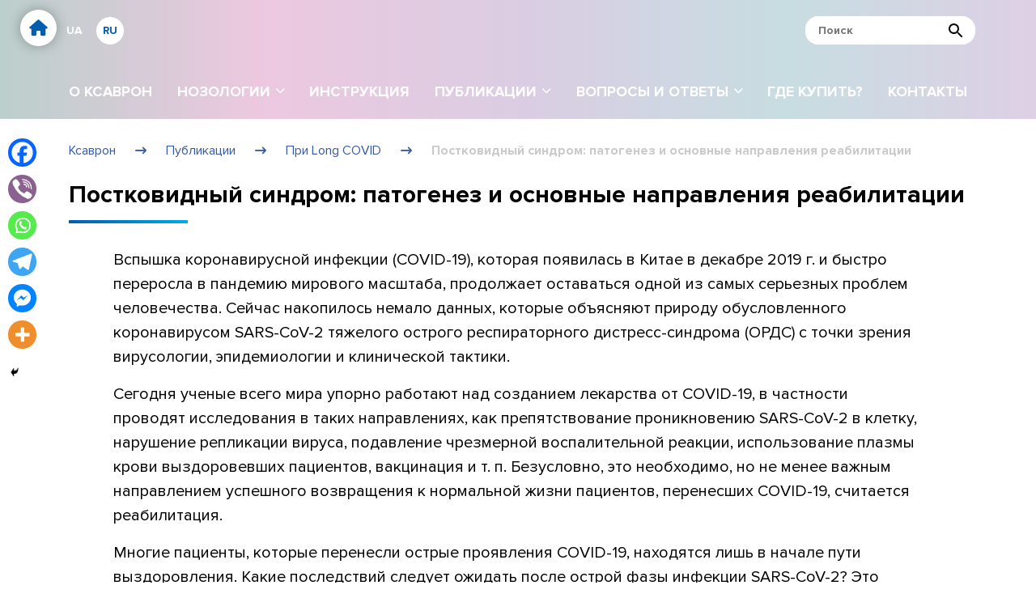

--- FILE ---
content_type: text/html; charset=UTF-8
request_url: https://xavron.com.ua/ru/publications/postkovidnyj-syndrom-patogenez-ta-osnovni-napryamy-reabilitacziyi/
body_size: 33524
content:
<!doctype html>
<html lang="ru-RU">
<head>
	<!-- Google tag (gtag.js) -->
	<script async src="https://www.googletagmanager.com/gtag/js?id=UA-64874361-22"></script>
	<script>
	  window.dataLayer = window.dataLayer || [];
	  function gtag(){dataLayer.push(arguments);}
	  gtag('js', new Date());

	  gtag('config', 'UA-64874361-22');
	</script>

	<meta charset="UTF-8">
	<meta name="viewport" content="width=device-width, initial-scale=1">
	<link rel="profile" href="https://gmpg.org/xfn/11">

<!-- Google Tag Manager -->
<script>(function(w,d,s,l,i){w[l]=w[l]||[];w[l].push({'gtm.start':
new Date().getTime(),event:'gtm.js'});var f=d.getElementsByTagName(s)[0],
j=d.createElement(s),dl=l!='dataLayer'?'&l='+l:'';j.async=true;j.src=
'https://www.googletagmanager.com/gtm.js?id='+i+dl;f.parentNode.insertBefore(j,f);
})(window,document,'script','dataLayer','GTM-PWLGN2T');</script>
<!-- End Google Tag Manager -->	
	
	<meta name='robots' content='index, follow, max-image-preview:large, max-snippet:-1, max-video-preview:-1' />

	<!-- This site is optimized with the Yoast SEO plugin v26.7 - https://yoast.com/wordpress/plugins/seo/ -->
	<title>Постковидный синдром: патогенез и основные направления реабилитации - Ксаврон</title>
	<meta name="description" content="Вспышка коронавирусной инфекции (COVID-19), которая появилась в Китае в декабре 2019 г. и быстро переросла в пандемию мирового масштаба, продолжает остават" />
	<link rel="canonical" href="https://xavron.com.ua/ru/publications/postkovidnyj-syndrom-patogenez-ta-osnovni-napryamy-reabilitacziyi/" />
	<meta property="og:locale" content="ru_RU" />
	<meta property="og:type" content="article" />
	<meta property="og:title" content="Постковидный синдром: патогенез и основные направления реабилитации - Ксаврон" />
	<meta property="og:description" content="Вспышка коронавирусной инфекции (COVID-19), которая появилась в Китае в декабре 2019 г. и быстро переросла в пандемию мирового масштаба, продолжает остават" />
	<meta property="og:url" content="https://xavron.com.ua/ru/publications/postkovidnyj-syndrom-patogenez-ta-osnovni-napryamy-reabilitacziyi/" />
	<meta property="og:site_name" content="Ксаврон" />
	<meta property="article:modified_time" content="2023-04-11T09:56:35+00:00" />
	<meta property="og:image" content="https://xavron.com.ua/wp-content/uploads/2023/04/post_covid_golubovska.jpg" />
	<meta property="og:image:width" content="1560" />
	<meta property="og:image:height" content="1040" />
	<meta property="og:image:type" content="image/jpeg" />
	<meta name="twitter:card" content="summary_large_image" />
	<meta name="twitter:label1" content="Примерное время для чтения" />
	<meta name="twitter:data1" content="20 минут" />
	<script type="application/ld+json" class="yoast-schema-graph">{"@context":"https://schema.org","@graph":[{"@type":"WebPage","@id":"https://xavron.com.ua/ru/publications/postkovidnyj-syndrom-patogenez-ta-osnovni-napryamy-reabilitacziyi/","url":"https://xavron.com.ua/ru/publications/postkovidnyj-syndrom-patogenez-ta-osnovni-napryamy-reabilitacziyi/","name":"Постковидный синдром: патогенез и основные направления реабилитации - Ксаврон","isPartOf":{"@id":"https://xavron.com.ua/ru/#website"},"primaryImageOfPage":{"@id":"https://xavron.com.ua/ru/publications/postkovidnyj-syndrom-patogenez-ta-osnovni-napryamy-reabilitacziyi/#primaryimage"},"image":{"@id":"https://xavron.com.ua/ru/publications/postkovidnyj-syndrom-patogenez-ta-osnovni-napryamy-reabilitacziyi/#primaryimage"},"thumbnailUrl":"https://xavron.com.ua/wp-content/uploads/2023/04/post_covid_golubovska.jpg","datePublished":"2021-11-08T16:06:06+00:00","dateModified":"2023-04-11T09:56:35+00:00","description":"Вспышка коронавирусной инфекции (COVID-19), которая появилась в Китае в декабре 2019 г. и быстро переросла в пандемию мирового масштаба, продолжает остават","breadcrumb":{"@id":"https://xavron.com.ua/ru/publications/postkovidnyj-syndrom-patogenez-ta-osnovni-napryamy-reabilitacziyi/#breadcrumb"},"inLanguage":"ru-RU","potentialAction":[{"@type":"ReadAction","target":["https://xavron.com.ua/ru/publications/postkovidnyj-syndrom-patogenez-ta-osnovni-napryamy-reabilitacziyi/"]}]},{"@type":"ImageObject","inLanguage":"ru-RU","@id":"https://xavron.com.ua/ru/publications/postkovidnyj-syndrom-patogenez-ta-osnovni-napryamy-reabilitacziyi/#primaryimage","url":"https://xavron.com.ua/wp-content/uploads/2023/04/post_covid_golubovska.jpg","contentUrl":"https://xavron.com.ua/wp-content/uploads/2023/04/post_covid_golubovska.jpg","width":1560,"height":1040},{"@type":"BreadcrumbList","@id":"https://xavron.com.ua/ru/publications/postkovidnyj-syndrom-patogenez-ta-osnovni-napryamy-reabilitacziyi/#breadcrumb","itemListElement":[{"@type":"ListItem","position":1,"name":"Ксаврон","item":"https://xavron.com.ua/ru/"},{"@type":"ListItem","position":2,"name":"Публикации","item":"https://xavron.com.ua/ru/publications/"},{"@type":"ListItem","position":3,"name":"При Long COVID","item":"https://xavron.com.ua/ru/publ-cat/pry-long-covid-ru/"},{"@type":"ListItem","position":4,"name":"Постковидный синдром: патогенез и основные направления реабилитации"}]},{"@type":"WebSite","@id":"https://xavron.com.ua/ru/#website","url":"https://xavron.com.ua/ru/","name":"Ксаврон","description":"Блокатор Ішемічного Каскаду","publisher":{"@id":"https://xavron.com.ua/ru/#organization"},"potentialAction":[{"@type":"SearchAction","target":{"@type":"EntryPoint","urlTemplate":"https://xavron.com.ua/ru/?s={search_term_string}"},"query-input":{"@type":"PropertyValueSpecification","valueRequired":true,"valueName":"search_term_string"}}],"inLanguage":"ru-RU"},{"@type":"Organization","@id":"https://xavron.com.ua/ru/#organization","name":"Ксаврон","url":"https://xavron.com.ua/ru/","logo":{"@type":"ImageObject","inLanguage":"ru-RU","@id":"https://xavron.com.ua/ru/#/schema/logo/image/","url":"https://xavron.com.ua/wp-content/uploads/2023/04/xavron.png","contentUrl":"https://xavron.com.ua/wp-content/uploads/2023/04/xavron.png","width":389,"height":58,"caption":"Ксаврон"},"image":{"@id":"https://xavron.com.ua/ru/#/schema/logo/image/"}}]}</script>
	<!-- / Yoast SEO plugin. -->


<link rel='dns-prefetch' href='//xavron.com.ua' />
<link rel='dns-prefetch' href='//use.fontawesome.com' />
<link rel="alternate" type="application/rss+xml" title="Ксаврон &raquo; Лента" href="https://xavron.com.ua/ru/feed/" />
<link rel="alternate" title="oEmbed (JSON)" type="application/json+oembed" href="https://xavron.com.ua/ru/wp-json/oembed/1.0/embed?url=https%3A%2F%2Fxavron.com.ua%2Fru%2Fpublications%2Fpostkovidnyj-syndrom-patogenez-ta-osnovni-napryamy-reabilitacziyi%2F" />
<link rel="alternate" title="oEmbed (XML)" type="text/xml+oembed" href="https://xavron.com.ua/ru/wp-json/oembed/1.0/embed?url=https%3A%2F%2Fxavron.com.ua%2Fru%2Fpublications%2Fpostkovidnyj-syndrom-patogenez-ta-osnovni-napryamy-reabilitacziyi%2F&#038;format=xml" />
<style id='wp-img-auto-sizes-contain-inline-css'>
img:is([sizes=auto i],[sizes^="auto," i]){contain-intrinsic-size:3000px 1500px}
/*# sourceURL=wp-img-auto-sizes-contain-inline-css */
</style>
<style id='wp-emoji-styles-inline-css'>

	img.wp-smiley, img.emoji {
		display: inline !important;
		border: none !important;
		box-shadow: none !important;
		height: 1em !important;
		width: 1em !important;
		margin: 0 0.07em !important;
		vertical-align: -0.1em !important;
		background: none !important;
		padding: 0 !important;
	}
/*# sourceURL=wp-emoji-styles-inline-css */
</style>
<style id='classic-theme-styles-inline-css'>
/**
 * These rules are needed for backwards compatibility.
 * They should match the button element rules in the base theme.json file.
 */
.wp-block-button__link {
	color: #ffffff;
	background-color: #32373c;
	border-radius: 9999px; /* 100% causes an oval, but any explicit but really high value retains the pill shape. */

	/* This needs a low specificity so it won't override the rules from the button element if defined in theme.json. */
	box-shadow: none;
	text-decoration: none;

	/* The extra 2px are added to size solids the same as the outline versions.*/
	padding: calc(0.667em + 2px) calc(1.333em + 2px);

	font-size: 1.125em;
}

.wp-block-file__button {
	background: #32373c;
	color: #ffffff;
	text-decoration: none;
}

/*# sourceURL=/wp-includes/css/classic-themes.css */
</style>
<style id='font-awesome-svg-styles-default-inline-css'>
.svg-inline--fa {
  display: inline-block;
  height: 1em;
  overflow: visible;
  vertical-align: -.125em;
}
/*# sourceURL=font-awesome-svg-styles-default-inline-css */
</style>
<link rel='stylesheet' id='font-awesome-svg-styles-css' href='https://xavron.com.ua/wp-content/uploads/font-awesome/v6.4.0/css/svg-with-js.css' media='all' />
<style id='font-awesome-svg-styles-inline-css'>
   .wp-block-font-awesome-icon svg::before,
   .wp-rich-text-font-awesome-icon svg::before {content: unset;}
/*# sourceURL=font-awesome-svg-styles-inline-css */
</style>
<link rel='stylesheet' id='xavron-grid-css' href='https://xavron.com.ua/wp-content/themes/xavron/css/grid.css?ver=1.0.0' media='all' />
<link rel='stylesheet' id='xavron-style-css' href='https://xavron.com.ua/wp-content/themes/xavron/style.css?ver=1.0.0' media='all' />
<link rel='stylesheet' id='font-awesome-official-css' href='https://use.fontawesome.com/releases/v6.4.0/css/all.css' media='all' integrity="sha384-iw3OoTErCYJJB9mCa8LNS2hbsQ7M3C0EpIsO/H5+EGAkPGc6rk+V8i04oW/K5xq0" crossorigin="anonymous" />
<link rel='stylesheet' id='heateor_sss_frontend_css-css' href='https://xavron.com.ua/wp-content/plugins/sassy-social-share/public/css/sassy-social-share-public.css?ver=3.3.79' media='all' />
<style id='heateor_sss_frontend_css-inline-css'>
.heateor_sss_button_instagram span.heateor_sss_svg,a.heateor_sss_instagram span.heateor_sss_svg{background:radial-gradient(circle at 30% 107%,#fdf497 0,#fdf497 5%,#fd5949 45%,#d6249f 60%,#285aeb 90%)}.heateor_sss_horizontal_sharing .heateor_sss_svg,.heateor_sss_standard_follow_icons_container .heateor_sss_svg{color:#fff;border-width:0px;border-style:solid;border-color:transparent}.heateor_sss_horizontal_sharing .heateorSssTCBackground{color:#666}.heateor_sss_horizontal_sharing span.heateor_sss_svg:hover,.heateor_sss_standard_follow_icons_container span.heateor_sss_svg:hover{border-color:transparent;}.heateor_sss_vertical_sharing span.heateor_sss_svg,.heateor_sss_floating_follow_icons_container span.heateor_sss_svg{color:#fff;border-width:0px;border-style:solid;border-color:transparent;}.heateor_sss_vertical_sharing .heateorSssTCBackground{color:#666;}.heateor_sss_vertical_sharing span.heateor_sss_svg:hover,.heateor_sss_floating_follow_icons_container span.heateor_sss_svg:hover{border-color:transparent;}@media screen and (max-width:783px) {.heateor_sss_vertical_sharing{display:none!important}}div.heateor_sss_mobile_footer{display:none;}@media screen and (max-width:783px){div.heateor_sss_bottom_sharing .heateorSssTCBackground{background-color:white}div.heateor_sss_bottom_sharing{width:100%!important;left:0!important;}div.heateor_sss_bottom_sharing a{width:16.666666666667% !important;}div.heateor_sss_bottom_sharing .heateor_sss_svg{width: 100% !important;}div.heateor_sss_bottom_sharing div.heateorSssTotalShareCount{font-size:1em!important;line-height:24.5px!important}div.heateor_sss_bottom_sharing div.heateorSssTotalShareText{font-size:.7em!important;line-height:0px!important}div.heateor_sss_mobile_footer{display:block;height:35px;}.heateor_sss_bottom_sharing{padding:0!important;display:block!important;width:auto!important;bottom:-2px!important;top: auto!important;}.heateor_sss_bottom_sharing .heateor_sss_square_count{line-height:inherit;}.heateor_sss_bottom_sharing .heateorSssSharingArrow{display:none;}.heateor_sss_bottom_sharing .heateorSssTCBackground{margin-right:1.1em!important}}.heateor_sss_sharing_ul a {margin-bottom: 10px;}

@media screen and (max-width: 783px) {
div.heateor_sss_bottom_sharing a {
text-align: center;
}
div.heateor_sss_bottom_sharing .heateor_sss_svg {
    width: auto !important;
    float: none !important;
}
.heateor_sss_bottom_sharing {
bottom: 0px!important;
transition: all .25s ease-in;
}
.bi-hide + .heateor_sss_bottom_sharing {
bottom: 50px!important;
}
}
/*# sourceURL=heateor_sss_frontend_css-inline-css */
</style>
<link rel='stylesheet' id='font-awesome-official-v4shim-css' href='https://use.fontawesome.com/releases/v6.4.0/css/v4-shims.css' media='all' integrity="sha384-TjXU13dTMPo+5ZlOUI1IGXvpmajjoetPqbUJqTx+uZ1bGwylKHNEItuVe/mg/H6l" crossorigin="anonymous" />
<script id="wpml-cookie-js-extra">
var wpml_cookies = {"wp-wpml_current_language":{"value":"ru","expires":1,"path":"/"}};
var wpml_cookies = {"wp-wpml_current_language":{"value":"ru","expires":1,"path":"/"}};
//# sourceURL=wpml-cookie-js-extra
</script>
<script src="https://xavron.com.ua/wp-content/plugins/sitepress-multilingual-cms/res/js/cookies/language-cookie.js?ver=486900" id="wpml-cookie-js" defer data-wp-strategy="defer"></script>
<script src="https://xavron.com.ua/wp-content/themes/xavron/js/jquery-3.6.4.min.js" id="jquery-js"></script>
<link rel="https://api.w.org/" href="https://xavron.com.ua/ru/wp-json/" /><link rel="alternate" title="JSON" type="application/json" href="https://xavron.com.ua/ru/wp-json/wp/v2/publications/1188" /><link rel="EditURI" type="application/rsd+xml" title="RSD" href="https://xavron.com.ua/xmlrpc.php?rsd" />
<link rel='shortlink' href='https://xavron.com.ua/ru/?p=1188' />
<meta name="generator" content="WPML ver:4.8.6 stt:1,45,54;" />
<link rel="icon" href="https://xavron.com.ua/wp-content/uploads/2023/04/favicon.png" sizes="32x32" />
<link rel="icon" href="https://xavron.com.ua/wp-content/uploads/2023/04/favicon.png" sizes="192x192" />
<link rel="apple-touch-icon" href="https://xavron.com.ua/wp-content/uploads/2023/04/favicon.png" />
<meta name="msapplication-TileImage" content="https://xavron.com.ua/wp-content/uploads/2023/04/favicon.png" />

	<style id='global-styles-inline-css'>
:root{--wp--preset--aspect-ratio--square: 1;--wp--preset--aspect-ratio--4-3: 4/3;--wp--preset--aspect-ratio--3-4: 3/4;--wp--preset--aspect-ratio--3-2: 3/2;--wp--preset--aspect-ratio--2-3: 2/3;--wp--preset--aspect-ratio--16-9: 16/9;--wp--preset--aspect-ratio--9-16: 9/16;--wp--preset--color--black: #000000;--wp--preset--color--cyan-bluish-gray: #abb8c3;--wp--preset--color--white: #ffffff;--wp--preset--color--pale-pink: #f78da7;--wp--preset--color--vivid-red: #cf2e2e;--wp--preset--color--luminous-vivid-orange: #ff6900;--wp--preset--color--luminous-vivid-amber: #fcb900;--wp--preset--color--light-green-cyan: #7bdcb5;--wp--preset--color--vivid-green-cyan: #00d084;--wp--preset--color--pale-cyan-blue: #8ed1fc;--wp--preset--color--vivid-cyan-blue: #0693e3;--wp--preset--color--vivid-purple: #9b51e0;--wp--preset--gradient--vivid-cyan-blue-to-vivid-purple: linear-gradient(135deg,rgb(6,147,227) 0%,rgb(155,81,224) 100%);--wp--preset--gradient--light-green-cyan-to-vivid-green-cyan: linear-gradient(135deg,rgb(122,220,180) 0%,rgb(0,208,130) 100%);--wp--preset--gradient--luminous-vivid-amber-to-luminous-vivid-orange: linear-gradient(135deg,rgb(252,185,0) 0%,rgb(255,105,0) 100%);--wp--preset--gradient--luminous-vivid-orange-to-vivid-red: linear-gradient(135deg,rgb(255,105,0) 0%,rgb(207,46,46) 100%);--wp--preset--gradient--very-light-gray-to-cyan-bluish-gray: linear-gradient(135deg,rgb(238,238,238) 0%,rgb(169,184,195) 100%);--wp--preset--gradient--cool-to-warm-spectrum: linear-gradient(135deg,rgb(74,234,220) 0%,rgb(151,120,209) 20%,rgb(207,42,186) 40%,rgb(238,44,130) 60%,rgb(251,105,98) 80%,rgb(254,248,76) 100%);--wp--preset--gradient--blush-light-purple: linear-gradient(135deg,rgb(255,206,236) 0%,rgb(152,150,240) 100%);--wp--preset--gradient--blush-bordeaux: linear-gradient(135deg,rgb(254,205,165) 0%,rgb(254,45,45) 50%,rgb(107,0,62) 100%);--wp--preset--gradient--luminous-dusk: linear-gradient(135deg,rgb(255,203,112) 0%,rgb(199,81,192) 50%,rgb(65,88,208) 100%);--wp--preset--gradient--pale-ocean: linear-gradient(135deg,rgb(255,245,203) 0%,rgb(182,227,212) 50%,rgb(51,167,181) 100%);--wp--preset--gradient--electric-grass: linear-gradient(135deg,rgb(202,248,128) 0%,rgb(113,206,126) 100%);--wp--preset--gradient--midnight: linear-gradient(135deg,rgb(2,3,129) 0%,rgb(40,116,252) 100%);--wp--preset--font-size--small: 13px;--wp--preset--font-size--medium: 20px;--wp--preset--font-size--large: 36px;--wp--preset--font-size--x-large: 42px;--wp--preset--spacing--20: 0.44rem;--wp--preset--spacing--30: 0.67rem;--wp--preset--spacing--40: 1rem;--wp--preset--spacing--50: 1.5rem;--wp--preset--spacing--60: 2.25rem;--wp--preset--spacing--70: 3.38rem;--wp--preset--spacing--80: 5.06rem;--wp--preset--shadow--natural: 6px 6px 9px rgba(0, 0, 0, 0.2);--wp--preset--shadow--deep: 12px 12px 50px rgba(0, 0, 0, 0.4);--wp--preset--shadow--sharp: 6px 6px 0px rgba(0, 0, 0, 0.2);--wp--preset--shadow--outlined: 6px 6px 0px -3px rgb(255, 255, 255), 6px 6px rgb(0, 0, 0);--wp--preset--shadow--crisp: 6px 6px 0px rgb(0, 0, 0);}:where(.is-layout-flex){gap: 0.5em;}:where(.is-layout-grid){gap: 0.5em;}body .is-layout-flex{display: flex;}.is-layout-flex{flex-wrap: wrap;align-items: center;}.is-layout-flex > :is(*, div){margin: 0;}body .is-layout-grid{display: grid;}.is-layout-grid > :is(*, div){margin: 0;}:where(.wp-block-columns.is-layout-flex){gap: 2em;}:where(.wp-block-columns.is-layout-grid){gap: 2em;}:where(.wp-block-post-template.is-layout-flex){gap: 1.25em;}:where(.wp-block-post-template.is-layout-grid){gap: 1.25em;}.has-black-color{color: var(--wp--preset--color--black) !important;}.has-cyan-bluish-gray-color{color: var(--wp--preset--color--cyan-bluish-gray) !important;}.has-white-color{color: var(--wp--preset--color--white) !important;}.has-pale-pink-color{color: var(--wp--preset--color--pale-pink) !important;}.has-vivid-red-color{color: var(--wp--preset--color--vivid-red) !important;}.has-luminous-vivid-orange-color{color: var(--wp--preset--color--luminous-vivid-orange) !important;}.has-luminous-vivid-amber-color{color: var(--wp--preset--color--luminous-vivid-amber) !important;}.has-light-green-cyan-color{color: var(--wp--preset--color--light-green-cyan) !important;}.has-vivid-green-cyan-color{color: var(--wp--preset--color--vivid-green-cyan) !important;}.has-pale-cyan-blue-color{color: var(--wp--preset--color--pale-cyan-blue) !important;}.has-vivid-cyan-blue-color{color: var(--wp--preset--color--vivid-cyan-blue) !important;}.has-vivid-purple-color{color: var(--wp--preset--color--vivid-purple) !important;}.has-black-background-color{background-color: var(--wp--preset--color--black) !important;}.has-cyan-bluish-gray-background-color{background-color: var(--wp--preset--color--cyan-bluish-gray) !important;}.has-white-background-color{background-color: var(--wp--preset--color--white) !important;}.has-pale-pink-background-color{background-color: var(--wp--preset--color--pale-pink) !important;}.has-vivid-red-background-color{background-color: var(--wp--preset--color--vivid-red) !important;}.has-luminous-vivid-orange-background-color{background-color: var(--wp--preset--color--luminous-vivid-orange) !important;}.has-luminous-vivid-amber-background-color{background-color: var(--wp--preset--color--luminous-vivid-amber) !important;}.has-light-green-cyan-background-color{background-color: var(--wp--preset--color--light-green-cyan) !important;}.has-vivid-green-cyan-background-color{background-color: var(--wp--preset--color--vivid-green-cyan) !important;}.has-pale-cyan-blue-background-color{background-color: var(--wp--preset--color--pale-cyan-blue) !important;}.has-vivid-cyan-blue-background-color{background-color: var(--wp--preset--color--vivid-cyan-blue) !important;}.has-vivid-purple-background-color{background-color: var(--wp--preset--color--vivid-purple) !important;}.has-black-border-color{border-color: var(--wp--preset--color--black) !important;}.has-cyan-bluish-gray-border-color{border-color: var(--wp--preset--color--cyan-bluish-gray) !important;}.has-white-border-color{border-color: var(--wp--preset--color--white) !important;}.has-pale-pink-border-color{border-color: var(--wp--preset--color--pale-pink) !important;}.has-vivid-red-border-color{border-color: var(--wp--preset--color--vivid-red) !important;}.has-luminous-vivid-orange-border-color{border-color: var(--wp--preset--color--luminous-vivid-orange) !important;}.has-luminous-vivid-amber-border-color{border-color: var(--wp--preset--color--luminous-vivid-amber) !important;}.has-light-green-cyan-border-color{border-color: var(--wp--preset--color--light-green-cyan) !important;}.has-vivid-green-cyan-border-color{border-color: var(--wp--preset--color--vivid-green-cyan) !important;}.has-pale-cyan-blue-border-color{border-color: var(--wp--preset--color--pale-cyan-blue) !important;}.has-vivid-cyan-blue-border-color{border-color: var(--wp--preset--color--vivid-cyan-blue) !important;}.has-vivid-purple-border-color{border-color: var(--wp--preset--color--vivid-purple) !important;}.has-vivid-cyan-blue-to-vivid-purple-gradient-background{background: var(--wp--preset--gradient--vivid-cyan-blue-to-vivid-purple) !important;}.has-light-green-cyan-to-vivid-green-cyan-gradient-background{background: var(--wp--preset--gradient--light-green-cyan-to-vivid-green-cyan) !important;}.has-luminous-vivid-amber-to-luminous-vivid-orange-gradient-background{background: var(--wp--preset--gradient--luminous-vivid-amber-to-luminous-vivid-orange) !important;}.has-luminous-vivid-orange-to-vivid-red-gradient-background{background: var(--wp--preset--gradient--luminous-vivid-orange-to-vivid-red) !important;}.has-very-light-gray-to-cyan-bluish-gray-gradient-background{background: var(--wp--preset--gradient--very-light-gray-to-cyan-bluish-gray) !important;}.has-cool-to-warm-spectrum-gradient-background{background: var(--wp--preset--gradient--cool-to-warm-spectrum) !important;}.has-blush-light-purple-gradient-background{background: var(--wp--preset--gradient--blush-light-purple) !important;}.has-blush-bordeaux-gradient-background{background: var(--wp--preset--gradient--blush-bordeaux) !important;}.has-luminous-dusk-gradient-background{background: var(--wp--preset--gradient--luminous-dusk) !important;}.has-pale-ocean-gradient-background{background: var(--wp--preset--gradient--pale-ocean) !important;}.has-electric-grass-gradient-background{background: var(--wp--preset--gradient--electric-grass) !important;}.has-midnight-gradient-background{background: var(--wp--preset--gradient--midnight) !important;}.has-small-font-size{font-size: var(--wp--preset--font-size--small) !important;}.has-medium-font-size{font-size: var(--wp--preset--font-size--medium) !important;}.has-large-font-size{font-size: var(--wp--preset--font-size--large) !important;}.has-x-large-font-size{font-size: var(--wp--preset--font-size--x-large) !important;}
/*# sourceURL=global-styles-inline-css */
</style>
<style id='core-block-supports-inline-css'>
/**
 * Core styles: block-supports
 */

/*# sourceURL=core-block-supports-inline-css */
</style>
</head>

<body class="wp-singular publications-template-default single single-publications postid-1188 wp-custom-logo wp-theme-xavron">
<div class="wrapper">
	
	

	
		<div class="home-link-fixed"><a href="https://xavron.com.ua/ru/"><i class="fa fa-home" aria-hidden="true"></i></a></div>
		<header class="header">
			<div class="container-fluid">
				<div class="header-inner">
					<div class="header-lang">
<div class="wpml-ls-statics-shortcode_actions wpml-ls wpml-ls-legacy-list-horizontal">
	<ul role="menu"><li class="wpml-ls-slot-shortcode_actions wpml-ls-item wpml-ls-item-uk wpml-ls-first-item wpml-ls-item-legacy-list-horizontal" role="none">
				<a href="https://xavron.com.ua/publications/postkovidnyj-syndrom-patogenez-ta-osnovni-napryamy-reabilitacziyi/" class="wpml-ls-link" role="menuitem"  aria-label="Переключиться на Ua" title="Переключиться на Ua" >
                    <span class="wpml-ls-native" lang="uk">Ua</span></a>
			</li><li class="wpml-ls-slot-shortcode_actions wpml-ls-item wpml-ls-item-ru wpml-ls-current-language wpml-ls-last-item wpml-ls-item-legacy-list-horizontal" role="none">
				<a href="https://xavron.com.ua/ru/publications/postkovidnyj-syndrom-patogenez-ta-osnovni-napryamy-reabilitacziyi/" class="wpml-ls-link" role="menuitem" >
                    <span class="wpml-ls-native" role="menuitem">Ru</span></a>
			</li></ul>
</div>
</div>
					<div class="header-search"><form role="search" method="get" class="search-form" action="https://xavron.com.ua/ru/">
	<input type="search" class="search-field" placeholder="Поиск" value="" name="s" />
	<button class="search-submit" aria-label="Поиск"></button>
</form></div>
					<div class="header-toggle d-lg-none"><button id="menu-toggled"><i class="fa-solid fa-bars"></i></button></div>
				</div>
			</div>
			<div class="container">
				<ul id="menu-main-menu-ru" class="main-menu"><li id="menu-item-269" class="menu-item menu-item-type-post_type menu-item-object-page menu-item-269"><a href="https://xavron.com.ua/ru/about/">О Ксаврон</a></li>
<li id="menu-item-230" class="menu-item menu-item-type-custom menu-item-object-custom menu-item-has-children menu-item-230"><a href="#">Нозологии</a>
<ul class="sub-menu">
	<li id="menu-item-287" class="menu-item menu-item-type-post_type menu-item-object-page menu-item-287"><a href="https://xavron.com.ua/ru/acute-ischemic-stroke/">Острый ишемический инсульт</a></li>
	<li id="menu-item-231" class="menu-item menu-item-type-post_type menu-item-object-page menu-item-231"><a href="https://xavron.com.ua/ru/hostryy-koronarnyy-syndrom-ru/">Острый коронарный синдром</a></li>
	<li id="menu-item-304" class="menu-item menu-item-type-post_type menu-item-object-page menu-item-304"><a href="https://xavron.com.ua/ru/amyotrophic-lateral-sclerosis/">Боковой амиотрофический склероз</a></li>
	<li id="menu-item-232" class="menu-item menu-item-type-post_type menu-item-object-page menu-item-232"><a href="https://xavron.com.ua/ru/covid-19/">COVID-19</a></li>
	<li id="menu-item-233" class="menu-item menu-item-type-post_type menu-item-object-page menu-item-233"><a href="https://xavron.com.ua/ru/long-covid-19/">LONG COVID-19</a></li>
</ul>
</li>
<li id="menu-item-321" class="menu-item menu-item-type-post_type menu-item-object-page menu-item-321"><a href="https://xavron.com.ua/ru/manual/">Инструкция</a></li>
<li id="menu-item-234" class="menu-item menu-item-type-post_type_archive menu-item-object-publications menu-item-has-children menu-item-234"><a href="https://xavron.com.ua/ru/publications/">Публикации</a>
<ul class="sub-menu">
	<li id="menu-item-445" class="menu-item menu-item-type-taxonomy menu-item-object-publ-cat menu-item-445"><a href="https://xavron.com.ua/ru/publ-cat/when-stroke-ru/">При инсульте</a></li>
	<li id="menu-item-446" class="menu-item menu-item-type-taxonomy menu-item-object-publ-cat menu-item-446"><a href="https://xavron.com.ua/ru/publ-cat/pry-hostryy-koronarnyy-syndrom-ru/">При ОКС</a></li>
	<li id="menu-item-447" class="menu-item menu-item-type-taxonomy menu-item-object-publ-cat menu-item-447"><a href="https://xavron.com.ua/ru/publ-cat/when-als-ru/">При БАС</a></li>
	<li id="menu-item-448" class="menu-item menu-item-type-taxonomy menu-item-object-publ-cat menu-item-448"><a href="https://xavron.com.ua/ru/publ-cat/pry-covid-19-ru/">При COVID-19</a></li>
	<li id="menu-item-449" class="menu-item menu-item-type-taxonomy menu-item-object-publ-cat menu-item-449"><a href="https://xavron.com.ua/ru/publ-cat/pry-long-covid-ru/">При Long COVID</a></li>
</ul>
</li>
<li id="menu-item-240" class="menu-item menu-item-type-custom menu-item-object-custom menu-item-has-children menu-item-240"><a href="#">Вопросы и ответы</a>
<ul class="sub-menu">
	<li id="menu-item-370" class="menu-item menu-item-type-post_type menu-item-object-page menu-item-370"><a href="https://xavron.com.ua/ru/faq-stroke/">При инсульте</a></li>
	<li id="menu-item-371" class="menu-item menu-item-type-post_type menu-item-object-page menu-item-371"><a href="https://xavron.com.ua/ru/faq-hostryy-koronarnyy-syndrom-ru/">При ОКС</a></li>
	<li id="menu-item-372" class="menu-item menu-item-type-post_type menu-item-object-page menu-item-372"><a href="https://xavron.com.ua/ru/faq-als/">При БАС</a></li>
	<li id="menu-item-373" class="menu-item menu-item-type-post_type menu-item-object-page menu-item-373"><a href="https://xavron.com.ua/ru/faq-covid-19/">При COVID-19</a></li>
	<li id="menu-item-374" class="menu-item menu-item-type-post_type menu-item-object-page menu-item-374"><a href="https://xavron.com.ua/ru/voprosy-i-otvety-pri-long-covid-19/">При Long COVID-19</a></li>
</ul>
</li>
<li id="menu-item-375" class="menu-item menu-item-type-post_type menu-item-object-page menu-item-375"><a href="https://xavron.com.ua/ru/where-to-go/">Где купить?</a></li>
<li id="menu-item-397" class="menu-item menu-item-type-post_type menu-item-object-page menu-item-397"><a href="https://xavron.com.ua/ru/contacts/">Контакты</a></li>
</ul>			</div>
		</header><!-- #masthead -->

	
<article id="post-1188" class="page-wrapper post-1188 publications type-publications status-publish has-post-thumbnail hentry publ-cat-pry-long-covid-ru publ-tags-astenicheskij-sindrom publ-tags-astenichnyj-syndrom publ-tags-dalekobijnyk publ-tags-dalnobojshhyk publ-tags-endoteliyit publ-tags-postkovydnj-syndrom publ-tags-postkovidnyj-syndrom publ-tags-systemne-zapalennya publ-tags-sistemnoe-vospalenie publ-tags-endoteliit">
	<header class="page-header">
		<div class="container">
			<div class="breadcrumbs" id="breadcrumbs"><span><span><a href="https://xavron.com.ua/ru/">Ксаврон</a></span> <i class="fa fa-long-arrow-right"></i> <span><a href="https://xavron.com.ua/ru/publications/">Публикации</a></span> <i class="fa fa-long-arrow-right"></i> <span><a href="https://xavron.com.ua/ru/publ-cat/pry-long-covid-ru/">При Long COVID</a></span> <i class="fa fa-long-arrow-right"></i> <span class="breadcrumb_last" aria-current="page">Постковидный синдром: патогенез и основные направления реабилитации</span></span></div>			<h1 class="page-title">Постковидный синдром: патогенез и основные направления реабилитации</h1>		</div>
	</header><!-- .entry-header -->

	<div class="page-content publicationSingle">
		<div class="container">
			<div class="page-content-wrap">
								<div class="publicationSingle-content"><p>Вспышка коронавирусной инфекции (COVID-19), которая появилась в Китае в декабре 2019 г. и быстро переросла в пандемию мирового масштаба, продолжает оставаться одной из самых серьезных проблем человечества. Сейчас накопилось немало данных, которые объясняют природу обусловленного коронавирусом SARS-CoV-2 тяжелого острого респираторного дистресс-синдрома (ОРДС) с точки зрения вирусологии, эпидемиологии и клинической тактики.</p>
<p>Сегодня ученые всего мира упорно работают над созданием лекарства от COVID-19, в частности проводят исследования в таких направлениях, как препятствование проникновению SARS-CoV-2 в клетку, нарушение репликации вируса, подавление чрезмерной воспалительной реакции, использование плазмы крови выздоровевших пациентов, вакцинация и т. п. Безусловно, это необходимо, но не менее важным направлением успешного возвращения к нормальной жизни пациентов, перенесших COVID-19, считается реабилитация.</p>
<p>Многие пациенты, которые перенесли острые проявления COVID-19, находятся лишь в начале пути выздоровления. Какие последствий следует ожидать после острой фазы инфекции SARS-CoV-2? Это зависит от распространенности и тяжести вирусных поражений в различных типах клеток и органах.</p>
<p>Несмотря на огромное количество научных публикаций, четкая картина отдаленных последствий COVID-19 остается невыясненной. Без масштабных проспективных обсервационных исследований, которые только начинают проводить, клиницисты могут получать определенную информацию только из отчетов о случаях постковидных осложнений или небольших исследований [1].</p>
<p>Насколько распространенными являются эти осложнения? В рамках исследования с участием 150 некритических пациентов с COVID-19, проведенного сотрудниками университета г. Тур (Франция), выявлено, что на 30-й или 60-й день после появления симптомов COVID-19 у больных, перенесших некритическую форму заболевания, сохранялись следующие симптомы (по меньшей мере один из них): потеря массы тела (≥5 %), сильная одышка или астения, боль в груди, сердцебиение, аносмия/агевзия, головная боль, кожные признаки, артралгия, миалгия, расстройства пищеварения, повышение температуры тела. На 30-й день у 68 % (n = 103/150) пациентов наблюдался по меньшей мере один симптом, а на 60-й — у 66 % (n = 86/130).</p>
<p>Самыми распространенными симптомами являются:</p>
<ul>
<li>аносмия/агевзия: у 59 % в начале заболевания, у 28 % на 30-й и у 23 % на 60-й день;</li>
<li>одышка: у 36,7 % на 30-й день и у 30 % на 60-й день;</li>
<li>астения: у 50 % на 30-й день и у 40 % на 60-й день;</li>
<li>стойкие симптомы на 60-й день чаще наблюдались у лиц в возрасте от 40 до 60 лет; ассоциировались с госпитализацией и изменениями аускультативной картины в начале заболевания;</li>
<li>тяжелое течение COVID-19 и одышка в начале заболевания были ассоциированы с наличием устойчивых симптомов на 30-й день [4].</li>
</ul>
<h2 id="mce_1">Постковидные состояния: терминология, определения</h2>
<p>По сообщению Всемирной организации здравоохранения в феврале 2020 г. (на основе предварительных данных), время от начала до клинического выздоровления при легких случаях COVID-19 составляет примерно 2 недели, при тяжелых или критических — от 3 до 6 недель. Однако у многих пациентов определенные симптомы сохраняются в течение недель или даже месяцев. Присутствуют документально подтвержденные устойчивые повреждения многих органов и систем (легкие, сердце, мозг, почки и сосудистая система и т. п.) у пациентов, перенесших COVID-19.</p>
<p>Изучаются различные механизмы развития этих состояний. Такие повреждения, возможно, вызываются выраженными воспалительными реакциями, тромботической микроангиопатией, венозной тромбоэмболией, кислородной недостаточностью, аутоиммунными процессами, патологическими последствиями после острого периода (пневмофиброз) или персистенцией возбудителя.</p>
<p>Кроме того, в настоящее время нет четко сформулированного согласованного определения этого состояния. В клинических руководствах Национального института здравоохранения и совершенствования медицинской помощи (NICE) Великобритании «Лечение долгосрочных последствий COVID-19» (NG188) применяются следующие клинические определения для первичного заболевания и длительного COVID-19 в зависимости от времени, когда они возникли и в течение которого сохраняются:</p>
<ul>
<li>острый COVID-19 — признаки и симптомы COVID-19 сохраняются до 4 недель;</li>
<li>длительный симптоматический COVID-19 — признаки и симптомы COVID-19 сохраняются от 4 до 12 недель;</li>
<li>пост-COVID-19 синдром — признаки и симптомы развиваются во время или после инфекционного заболевания, соответствующего COVID-19, сохраняются более 12 недель и не объясняются альтернативным диагнозом [27].</li>
</ul>
<p>В свою очередь, Американское общество по инфекционным заболеваниям (IDSA) выделяет «длительный COVID», «пост-COVID-синдром» и «пост-острый COVID-19-синдром». Гарвардская медицинская школа использует определение «дальнобойщики». Понятие «хронический» или «длительный» ход инфекционного заболевания предусматривает персистенцию возбудителя.</p>
<p>Известно, что другие коронавирусы имеют потенциал длительно сохраняться в нервной системе, возможно, SARS-CoV-2 тоже [25, 26]. Если патологическое состояние после перенесенного заболевания сохраняется, но возбудитель не обнаруживается, то речь идет о последствиях заболевания, которое имеет право называться постковидным синдромом.</p>
<p>По разным данным, «дальнобойщиками» становятся от 10 до 50 % лиц, перенесших COVID-19. Выделяют 2 группы таких больных: лица, имеющие необратимые повреждения легких, сердца, почек или мозга, влияющие на их способность функционировать; те, у кого продолжают наблюдать изнурительные симптомы, несмотря на отсутствие заметных повреждений органов. Какой бы ни была природа изменений, связанных с длительным сохранением клинических проявлений или появлением новых симптомов после перенесенного острого заболевания, их наличие обусловливает потребность в реабилитации таких пациентов.</p>
<h2 id="mce_15">Необходимость реабилитации после COVID-19</h2>
<p>Учитывая очевидную потребность в руководстве по реабилитации лиц, перенесших COVID-19, группа экспертов реабилитационного центра Министерства обороны в Станфорд-холле (Великобритания) разработала соответствующий документ — Консенсус Stanford Hall, содержащий следующие общие рекомендации по COVID-19 для целевой группы активных людей:</p>
<ul>
<li>план реабилитационного лечения должен быть индивидуализирован в соответствии с потребностями пациента с учетом сопутствующих заболеваний;</li>
<li>для больных с COVID-19 реабилитация должна быть направлена на облегчение симптомов (одышки), улучшение психологического состояния, улучшение физической формы и качества жизни;</li>
<li>пациенты должны периодически обследоваться во время реабилитации;</li>
<li>больные должны получать информацию о своем состоянии и о стратегии восстановления после COVID-19 [5].</li>
</ul>
<p>Впрочем, это преимущественно общие рекомендации, описывающие обследования пациентов с постковидным синдромом и уход за ними. Медикаментозное лечение таких больных эти руководства не освещают.</p>
<p>Для более четкого понимания направленности реабилитационных мероприятий и их возможного медикаментозного дополнения целесообразно подробнее рассмотреть морфологию и патогенез постковидных изменений.</p>
<h2 id="mce_24">Эндотелиит</h2>
<p>Эндотелиит — один из ключевых синдромов при COVID-19, а в дальнейшем — и пусковой механизм постковидного синдрома. Сегодня имеются доказательства прямого инфицирования вирусом SARS-CoV-2 эндотелиальных клеток и вызванного этим диффузного воспаления эндотелия. Хорошо известно, что вирус использует для проникновения в клетку рецептор АПФ2, экспрессированный на пневмоцитах альвеол, вызывая тем самым повреждение легких. Впрочем, рецептор АПФ2 также широко экспрессируется на эндотелиоцитах, выстилающих сосуды многих органов [17].</p>
<p>Было доказано, что SARS-CoV-2 может непосредственно инфицировать эпителиоциты кровеносных сосудов человека in vitro [18]. Прямое поражение эндотелиоцитов вирусом или их опосредованное повреждение иммунными клетками, цитокинами и свободными радикалами может привести к выраженной дисфункции эндотелия.</p>
<p>Эндотелий сосудов является активным паракринным, эндокринным и аутокринным органом, который участвует в регуляции сосудистого тонуса и поддержании сосудистого гомеостаза [19]. Эндотелиальная дисфункция, развивающаяся при COVID-19, приводит к нарушениям микроциркуляции, вазоконстрикции с последующим развитием ишемии органов, воспалению и отеку тканей, прокоагуляции [20]. Эндотелиит может объяснить системные нарушения микроциркуляторной функции в различных сосудистых руслах и их клинические последствия у пациентов с COVID-19.</p>
<p>Эндотелиальная дисфункция обосновывает необходимость применения лечебных методов для стабилизации эндотелия при борьбе с репликацией вирусов, особенно терапии противовоспалительными противоцитокиновыми препаратами, ингибиторами АПФ и статинами. Такая стратегия особенно актуальна для пациентов, имеющих факторы риска эндотелиальной дисфункции, такие как артериальная гипертенция, диабет, ожирение и диагностированные сердечно-сосудистые заболевания, курение [21-24].</p>
<p>Поражение эндотелия сосудов вследствие гипериммунной реакции (повреждение цитокинами и свободными радикалами) приводит к развитию системного фонового «тлеющего» воспаления в постковидный период [6].</p>
<p>Эндотелиальная дисфункция и хроническое воспаление сопровождаются гиперкоагуляцией, повышением уровня фибриногена, снижением процессов фибринолиза и антикоагуляции, что, в свою очередь, обусловливает тромбообразование.</p>
<p>Иммунная система постепенно восстанавливается после COVID-19; впрочем, устойчивый гипервоспалительный ответ в течение &gt;14 дней после исчезновения острых симптомов заболевания предусматривает необходимость продолжения медицинского наблюдения после выписки из больницы.</p>
<p>После перенесенного COVID-19 у пациентов вследствие поражения ндотелия сосудов:</p>
<ul>
<li>на 25 % повышается риск тромбоэмболии;</li>
<li>выявляется вазоконстрикция.</li>
</ul>
<p>Вследствие поражения миокарда:</p>
<ul>
<li>в постковидный период наблюдаются аритмии;</li>
<li>на 22 % возрастает риск инфарктов;</li>
<li>наблюдаются нарушения перфузии и ишемические изменения в миокарде [9].</li>
</ul>
<p><strong>Влияние SARS-CoV-2 на сердечно-сосудистую систему</strong></p>
<p>SARS-CoV-2 может влиять на сердечно-сосудистую систему многими путями, но пока не совсем понятно, усложняет ли вирус уже существующие сердечно-сосудистые заболевания (ССЗ) или обусловливает развитие новых. У пациентов с COVID-19 описано много случаев заболеваний сердца, включая сердечную недостаточность (особенно часто встречается у госпитализированных больных) и кардиомиопатию. Предполагают, что кардиомиопатия развивается вследствие прямых эффектов вируса и/или токсических эффектов цитокинов, образующихся при инфекции.</p>
<p>У многих больных во время острой фазы COVID-19 развивается протромботическое состояние, что может вызвать тромбоэмболию легочной артерии, образование внутрисердечных тромбов и обострение ишемической болезни сердца. Наибольшему риску негативных последствий подвергаются пациенты с сердечно-сосудистыми факторами риска — мужской пол, диабет, гипертензия и ожирение, имеющиеся ССЗ [10].</p>
<p><strong>Подходы к кардиологической реабилитации у пациентов, перенесших COVID-19, в соответствии с Консенсусом Stanford Hall</strong></p>
<ul>
<li>Кардиологические осложнения следует предполагать у всех пациентов, перенесших COVID-19, независимо от тяжести течения. Таким пациентам необходимо провести определение кардиологических симптомов и потенциальных нарушений сердечной функции. При необходимости следует обратиться за консультацией к специалисту и пройти углубленное обследование.</li>
<li>Период покоя после перенесенного заболевания может снизить риск постинфекционной сердечной недостаточности и миокардита.</li>
<li>При наличии кардиологической патологии должны быть разработаны специальные персонализированные программы реабилитации на основе оценки имеющихся осложнений, нарушений и потребностей пациента [5].</li>
</ul>
<h2 id="mce_31">Системное воспаление и поражение нервной системы</h2>
<p>Китайские ученые установили, что у лиц, перенесших COVID-19, через 2 недели после выздоровления концентрация цитокинов в сыворотке крови (включая интерлейкины (ИЛ) 2, 4, 6, 17) была выше по сравнению с группой контроля, что указывает на продолжение воспалительного процесса после выздоровления [7, 8].</p>
<p>Системное гипервоспаление, связанное с врожденным иммунитетом (провоцируется связыванием спаечного белка SARS-CoV-2 (S1) с экспрессирующими ACE2-клетками), нейрососудистой эндотелиальной дисфункцией, повреждением ГЭБ и активацией врожденного иммунитета ЦНС, потенциально способствует развитию осложнений ЦНС, связанных с SARS-CoV-2. Дальнейшее повреждение эндотелия периферических сосудов вследствие прямого негативного воздействия вирусной инфекции на эндотелий вызывает эндотелиит и угнетение эндотелиального ACE2.</p>
<p>Цитокины, выделяемые при периферическом воспалении, могут увеличивать проницаемость ГЭБ, обеспечивая путь вируса к проникновению в мозг. Попадая в ЦНС, SARS-CoV-2 может инфицировать астроциты и микроглию, активируя каскад нейровоспаления и нейродегенерации за счет высвобождения фактора некроза опухоли (ФНО), цитокинов и других медиаторов воспаления.</p>
<p>Кроме того, существуют косвенные механизмы вовлечения мозга:</p>
<ul>
<li>нарушение регуляции цитокинов (доказана связь провоспалительных цитокинов, например, ИЛ-6 и ФНО с развитием энцефалита на фоне синдрома цитокинового шторма);</li>
<li>трансмиграция периферических иммунных клеток по механизму «троянского коня», которая вызывает нейровоспаление и вирус-индуцированную невропатию;</li>
<li>аутоиммунная агрессия;</li>
<li>гипоксическая травма вследствие непосредственного воздействия вируса на кардиореспираторный центр. Гипоксия головного мозга вызывает активацию анаэробного метаболизма, следствием чего является отек мозга, снижение кровотока, повышение внутричерепного давления, развитие нейропсихиатрических симптомов;</li>
<li>тромботическая микроангиопатия обусловливает выработку антител против кардиолипина, следовательно, повреждение мозга с участием антифосфолипидных антител [11].</li>
</ul>
<h2 id="mce_51">Астенический синдром</h2>
<p>У многих пациентов развивается выраженный астенический синдром, который значительно ухудшает их качество жизни и существенно снижает работоспособность. У таких лиц может длительное время сохраняться воспаление низкой интенсивности в головном мозге, снижение притока крови к мозгу, аутоиммунное повреждение мозга или сочетание этих аномалий.</p>
<p>Накопление провоспалительных цитокинов, преодолевающих гематоэнцефалический барьер (ГЭБ), в центральной нервной системе (ЦНС) может вызвать дисрегуляцию центральных структур и обусловить вегетативную дисфункцию (повышенная температура, нарушение цикла сна/бодрствования, когнитивные нарушения, быстрая утомляемость) [3].</p>
<p>Чаще всего постковидный астенический синдром проявляется психическими проблемами и общим истощением пациента. Наиболее распространенными проявлениями астении при постковидном синдроме являются:</p>
<ul>
<li>быстрая утомляемость;</li>
<li>раздражительная слабость (повышенная возбудимость, которая быстро меняется истощаемостью);</li>
<li>аффективная лабильность с преимущественно пониженным с чертами капризности и неудовольствия;</li>
<li>слезливость;</li>
<li>расстройства памяти.</li>
</ul>
<p>Среди возможных причин развития астении при постковидном синдроме называют:</p>
<ul>
<li>массивную медикаментозную нагрузку во время терапии COVID-19 (в частности, назначение дексаметазона, имеющего катаболическую направленность действия);</li>
<li>длительное и изнурительное течение заболевания с дыхательной недостаточностью и водно-электролитными расстройствами;</li>
<li>сопутствующие тяжелые и/или некомпенсированные системные заболевания, например, сахарный диабет (рис.).</li>
</ul>
<p style="text-align: center;"><strong>Рис. Механизмы развития астенического синдрома при COVID-19</strong></p>
<p><img fetchpriority="high" decoding="async" class="aligncenter size-full wp-image-1189" src="https://xavron.com.ua/wp-content/uploads/2021/11/long-covid-golubovska_fig-ru.png" alt="" width="575" height="346" srcset="https://xavron.com.ua/wp-content/uploads/2021/11/long-covid-golubovska_fig-ru.png 575w, https://xavron.com.ua/wp-content/uploads/2021/11/long-covid-golubovska_fig-ru-400x241.png 400w" sizes="(max-width: 575px) 100vw, 575px" /></p>
<p>Основные направления лечения при постковидном астеническом синдроме:</p>
<ul>
<li>оптимизация медикаментозного лечения и ранняя отмена препаратов с катаболической направленностью действия (дексаметазон);</li>
<li>организация оптимального по количеству и сбалансированного по составу питания;</li>
<li>психологическая поддержка в семье и на работе;</li>
<li>выявление и контроль водно-электролитных и метаболических нарушений;</li>
<li>мониторинг и коррекция нарушений при сопутствующих заболеваниях (сахарный диабет, артериальная гипертензия);</li>
<li>профилактика развития метаболических расстройств (кетоацидоза голодания и диабетического кетоацидоза);</li>
<li>покрытие внутриклеточного энергодефицита;</li>
<li>ликвидация «тлеющего» системного воспаления.</li>
</ul>
<p>Возможными направлениями лечения тлеющего системного воспаления является уменьшение уровня цитокинов и медиаторов, проницаемости гематоэнцефалического барьера; коррекция нарушения эндотелиальной функции; повышение эффективности собственных антиоксидантных систем организма.</p>
<p>Следует учитывать, что COVID-19 может вызывать и более серьезные неврологические нарушения. На сегодня получены свидетельства, что SARS-CoV-2 может быть вовлечен в развитие энцефалопатии, энцефалита, менингита, острого диссеминированного энцефаломиелита, судорожных приступов, инсульта, нейромышечных расстройств (синдрома Гийена — Барре, полинейропатии, парезов, атаксии). Частыми неврологическими симптомами, которые сопровождают COVID-19, также являются головокружение, головная боль, нарушение сознания.</p>
<p>Поскольку мы все еще переживаем пандемию и ее последствия, описывать полную клиническую картину постковидного неврологического синдрома слишком рано. Однако опубликованные данные уже убедительно доказали увеличивающееся количество неврологических нарушений после перенесенного COVID-19, что обусловливает необходимость постоянного неврологического и когнитивного/аффективного мониторинга всех случаев COVID-19 (независимо от степени его тяжести). Особое внимание следует уделять маркерам воспаления в периферической крови (соотношение нейтрофилов и лимфоцитов, С-реактивный белок, D-димер, сывороточный ферритин).</p>
<p>Глобальные клинические реестры с тщательным системным подходом к оценке, ведению и отчетности о пациентах, перенесших COVID-19, помогут изучить ключевые клинические особенности возникновения неврологических осложнений, а также определить эффективность потенциальных терапевтических вмешательств в ближайшее время [12].</p>
<p><strong>Подходы к неврологической реабилитации у пациентов, перенесших COVID-19, в соответствии с Консенсусом Stanford Hall</strong></p>
<ul>
<li>Всех пациентов, перенесших COVID-19, следует обследовать на наличие каких-либо неврологических симптомов, которые могут быть выявлены во время активной фазы инфекции или в течение нескольких недель после COVID-19. Рекомендуется скрининг на наличие когнитивных нарушений у пациентов группы риска (пациенты после реанимации или с остаточными когнитивными нарушениями).</li>
<li>Следует заверить пациентов, что незначительные неврологические симптомы, например головная боль, головокружение, потеря обоняния или вкуса, а также сенсорные нарушения, вероятно, улучшатся при минимальном врачебном вмешательстве, а неврологические симптомы легкой и средней степени тяжести, возможно, будут полностью нивелированы.</li>
<li>Тяжелые симптомы могут вызвать значительные нарушения, способные существенно повлиять на качество жизни, поэтому для максимального выздоровления пациентам с умеренными или тяжелыми неврологическими симптомами рекомендуется мультидисциплинарная реабилитация в условиях стационара [5].</li>
</ul>
<h2 id="mce_4">Пневмония (поражение дыхательной системы)</h2>
<p>Оксидативный стресс играет важную роль в патогенезе COVID-19, усиливая последствия цитокинового шторма, свертывания крови и гипоксии, что приводит к повреждению тканей и органной недостаточности. Вирус SARS-CoV-2 может нарушать равновесие между ядерным фактором транскрипции NF-κb (участвует в экспрессии цитокинов) и активацией Nrf2 (отвечает за экспрессию антиоксидантных ферментов).</p>
<p>Предполагается, что существует перекрестная связь между цитокиновым штормом и оксидативным стрессом. Эти нарушения могут играть важную роль в выраженности симптомов у больных COVID-19.</p>
<p>Следовательно, логично представлять модель патогенеза коронавирусного синдрома с первичным поражением легких и поздней гематологической, тканевой гипоксемией (цитопатическая гипоксемия) и митохондриальной дисфункцией из-за оксидативного стресса. Это подтверждается надежными экспериментальными данными [13].</p>
<p>Основными звеньями патоморфогенеза интерстициальной пневмонии при COVID-19 являются дисрегуляторная активация моноцитарных фагоцитов, развитие генерализованного тромбоза микроциркуляторного русла, прогрессирующий внутриальвеолярный и интерстициальный фиброз.</p>
<p>В ответ на проникновение вируса SARS-CoV-2 в экссудативной и пролиферативной стадиях преобладают реакции Т-клеточного иммунитета. В фибротической стадии общее количество Т-лимфоцитов резко снижено, тогда как клеток гуморального иммунитета не выявляют. Превалирование CD8 + Т-лимфоцитов-супрессоров над CD4 + Т-лимфоцитами-хелперами, возможно, связано с механизмами аутоиммунного поражения.</p>
<p>Повреждение легких вследствие непосредственного поражения коронавирусом и цитокинами эндотелия сосудов и альвеолярного комплекса (альвеолоцитов и межальвеолярных перегородок; при этом развивается рентгенологический симптом «матового стекла») обусловливает развитие интерстициальной пневмонии, активацию процесса фиброзообразования, а также снижение функции легких.</p>
<p>Вопросы пато и морфогенеза COVID-19 углубленно изучаются; в частности, проводится сравнительный анализ морфологических изменений легочной ткани пациентов, умерших в разные временные промежутки после появления первых клинических симптомов заболевания. Анализ макрои микроскопических изменений респираторного тракта с применением иммуногистохимических исследований позволил оценить состояние легких пациентов при COVID-19 в 80 случаях, закончившихся летально.</p>
<p>Выявлены особенности диффузного альвеолярного повреждения, позволяющие предположить 3 фазы патоморфогенеза интерстициальной пневмонии при COVID-19:</p>
<ul>
<li>фульминантная (до 10 суток соответствует экссудативной и пролиферативной стадиям ОРДС);</li>
<li>персистирующая (11–20-е сутки; соответствует пролиферативной стадии ОРДС);</li>
<li>фибротическая (обнаружена у пациентов, умерших на 21–45-е сутки; соответствует стадии организации ОРДС) [14].</li>
</ul>
<p><strong>Принципы легочной реабилитации у пациентов, перенесших COVID-19, в соответствии с Консенсусом Stanford Hall</strong></p>
<ul>
<li>Респираторные осложнения после COVID-19 могут представлять собой нарушения и функциональные ограничения определенной степени выраженности, в т. ч. (но не только) из-за снижения дыхательной функции.</li>
<li>Рекомендуется своевременная первичная оценка состояния пациента, проведение которой зависит от степени дисфункции, нормокапнической дыхательной недостаточности, физического и психического состояния пациента.</li>
<li>На начальном этапе реабилитации следует рассмотреть выполнение упражнений низкой интенсивности, особенно для пациентов, нуждающихся в кислородной терапии. Одновременно необходимо контролировать жизненно показатели (частота сердечных сокращений, пульсоксиметрия, артериальное давление). Постепенное увеличение физических нагрузок должно учитывать выраженность симптомов пациента [5].</li>
</ul>
<p>У больных, перенесших COVID-19, целью респираторной реабилитации является уменьшение проявлений одышки, облегчение беспокойства и депрессии, предотвращение дыхательной дисфункции, снижение частоты инвалидизации, сохранение дыхательной функции в максимальном объеме, а также улучшение качества жизни.</p>
<p>Рекомендации по респираторной реабилитации предусматривают физические упражнения:</p>
<ul>
<li>аэробные: ходьба, быстрая ходьба, бег трусцой, плавание и т. п., начиная с низкой интенсивности, постепенно увеличивая интенсивность и продолжительность;</li>
<li>силовые тренировки: прогрессивные тренировки с весовыми нагрузками;</li>
<li>тренировки дыхания: при наличии одышки, хрипов, трудностей с выделением мокроты следует применять тренировочные техники дыхания для улучшения отхождения мокроты, режим дыхания, включая регулировку ритма дыхания, тренировки активности грудной клетки и мобилизации определенных групп мышц [15].</li>
</ul>
<p>Обычными симптомами у госпитализированных пациентов с COVID-19 являются дыхательная недостаточность, сухой кашель, одышка и аномалии легких при компьютерной томографии (помутнение и/или уплотнения в виде «матового стекла»). Во время острой фазы переносимость физической нагрузки нельзя оценивать с помощью стандартных тестов (например, теста на 6-минутную ходьбу).</p>
<p>Некоторые пациенты все еще нуждаются в кислородной терапии или имеют респираторные симптомы при выписке. Дальнейшее наблюдение за состоянием дыхательной системы имеет решающее значение для оценки функции легких, альвеолярно-артериального газообмена и толерантности к физической нагрузке у пациентов, выздоровевших от COVID-19. Об отдаленных респираторных осложнениях у больных с COVID-19 пока ничего не известно. [16].</p>
<h2 id="mce_7">Заключение</h2>
<p>Таким образом, прохождение острой фазы COVID-19 вовсе не означает полного выздоровления. Вирус SARS-CoV-2 способен поражать множество типов клеток организма человека, что в дальнейшем определяет вид и тяжесть постковидных осложнений. Большое значение в патогенезе этих изменений имеет фоновое системное воспаление как эхо цитокинового шторма и оксидативного стресса, наблюдавшихся во время вспышки болезни.</p>
<p>Именно поэтому после перенесения острых симптомов COVID-19 нужен обязательный мониторинг дыхательной функции, кардиальных симптомов, состояния нервной системы и психических функций, а также синдромно-патогентический подход к реабилитации пациентов, направленный в первую очередь на устранение системного фонового заполнения, улучшение эндотелиальной функции и уменьшение проявлений астении.</p>
<p>Для максимального выздоровления пациентам с умеренными или тяжелыми постковидными симптомами рекомендуется мультидисциплинарная реабилитация в условиях стационара.</p>
<h2 id="mce_96">Список литератури</h2>
<ol>
<li>Gemelli Against COVID-19 Post-Acute Care Study Group Post-COVID-19 global health strategies: the need for an interdisciplinary approach. Aging Clinical and Experimental Research. https://doi.org/10.1007/s40520-020- 01616-x</li>
<li>Levison M.E. Commentary: What we know so far about post-COVID Syndrome. ht tps : //www.msdmanuals .com/professional /news / editorial/2020/09/23/20/17/post-covid-syndrome</li>
<li>Komaroff A.. The tragedy of the post-COVID “long haulers”. https://www.health.harvard.edu/blog/the-tragedy-of-the-post-covid-longhaulers-2020101521173</li>
<li>Carvalho-Schneider С. et al., Laurent E., Lemaignen A. Follow-up of adults with noncritical COVID-19 two months after symptom onset. Clin Microbiol Infect. 2020 Oct 5. doi: 10.1016 / j.cmi.2020.09.052 [Epub ahead of print].</li>
<li>Barker-Davies R.M., O’Sullivan O., Senaratne K.P. et al. The Stanford Hall consensus statement  for post-COVID-19 rehabilitation. Br  J Sports Med 2020;54:949–959.</li>
<li>Varga Z., Flammer A.J., Steiger P. et al. Endothelial cell infection and endotheliitis in COVID-19. The Lancet. 2020; 395 (2): 1417-1418.</li>
<li>Hasichaolu, Zhang X., Li X. et al Circulating cytokines and lymphocyte subsets in patients who have recovered from COVID-19. Biomed Res Int. 2020 Nov 26; 2020: 7570981.</li>
<li>Zhang W., Zhao Y., Zhang F. The use of anti-inflammatory drugs in the treatment of people with severe coronavirus disease 2019 (COVID-19): The Perspectives of clinical immunologists from China. Clinical Immunology. 2020; 214: 108393.</li>
<li>Коваленко С.В. Досвід застосування методів синдромно-патогенетичної терапії при пневмонії, спричиненій COVID-19, в умовах пульмонологічного відділення. Медична газета «Здоров’я України 21 сторіччя» № 13-14 (481-482), 2020 р.</li>
<li>Akhmerov A., Marban E. COVID-19 and the heart. Circ Res. 2020; 126: 1443–1455.</li>
<li>Najjar S., Najjar A., Chong D.J. et al. Central nervous system complications associated with SARS-CoV-2 infection: integrative concepts of pathophysiology and case reports. Journal of Neuroinflammation. 2020; 17: 231.</li>
<li>Wijeratne T. et al. Post-COVID 19 Neurological Syndrome (PCNS); a novel syndrome with challenges for the global neurology community. Journal of the Neurological Sciences. 2020; 419: 117179.</li>
<li>Cecchini R., Cecchini F.L. Medical Hypotheses. SARS-CoV-2 infection pathogenesis is related to oxidative stress as a response to aggression. 2020; 143: 110102.</li>
<li>Забозлаев Ф.Г., Кравченко Э.В., Галлямова А.Р., Летуновский Н.Н. Патологическая анатомия легких при новой коронавирусной инфекции (COVID-19). Предварительный анализ аутопсийных исследований. Федеральный научно-клинический центр специализированных видов медицинской помощи и медицинских технологий. Том 11, № 2 (2020) 21-37/    https://journals.eco-vector.com/clinpractice/article/view/34849</li>
<li>Chinese Association of Rehabilitation Medicine, Respiratory rehabilitation committe e of Chinese Association of Rehabilitation Medicine, Cardiopulmonary Rehabilitation Group of Chinese Society of Physical Medicine and Rehabilitation. [Recommendations for respiratory rehabilitation of COVID-19 in adults]. Zhonghua Jie He He Hu Xi Za Zhi 2020; 43: E029.</li>
<li>Gemelli Against COVID-19 Post-Acute Care Study Group Post-COVID-19 global health strategies: the need for an interdisciplinary approach. Aging Clinical and Experimental Research. https://doi.org/10.1007/s40520-020- 01616-x</li>
<li>Ferrario CM, Jessup J, Chappell MC, et al. Effect of angiotensin-converting enzyme inhibition and angiotensin II receptor blockers on cardiac angiotensinconverting enzyme 2. Circulation 2005; 111: 2605–10.</li>
<li>Monteil V KH, Prado P, Hagelkrüys A, et al. Inhibition of SARS-CoV-2 infections in engineered human tissues using clinical-grade soluble human ACE2. Cell 2020; published online in press. https://www.cell.com/pbassets/ products/coronavirus/CELL_CELL-D-20-00739.pdf (accessed April 17, 2020)</li>
<li>Flammer AJ, Anderson T, Celermajer DS, et al. The assessment of endothelial function: from research into clinical practice. Circulation 2012; 126: 753-67</li>
<li>Bonetti PO, Lerman LO, Lerman A. Endothelial dysfunction — a marker of atherosclerotic risk. Arterioscl Throm Vas 2003; 23: 168–75.</li>
<li>Anderson TJ, Meredith IT, Yeung AC, Frei B, Selwyn AP, Ganz P. The effect of  cholesterollowering and antioxidant therapy on endothelium-dependent coronary vasomotion. N Engl J Med 1995; 332: 488–93</li>
<li>Taddei S, Virdis A, Ghiadoni L, Mattei P, Salvetti A. Effects of angiotensin converting enzyme inhibition on endothelium-dependent vasodilatation in essential hypertensive patients. J Hypertens 1998; 16: 447–56.</li>
<li>Flammer AJ, Sudano I, Hermann F, et al. Angiotensin-converting enzyme inhibition improves vascular function in rheumatoid arthritis. Circulation 2008; 117: 2262–69.</li>
<li>Hurlimann D, Forster A, Noll G, et al. Anti-tumor necrosis factor-alpha treatment improves endothelial function in patients with rheumatoid arthritis. Circulation 2002; 106: 2184–87. 11 Feldmann M, Maini RN, Woody JN, et al. Trials</li>
<li>Arbour N., Côté G., Lachance C., Tardieu M., Cashman N.R., Talbot P.J. Acute and persistent infection of human neural cell lines by human coronavirus OC43. J. Virol. 1999;73:3338–3350. doi: 10.1128/JVI.73.4.3338- 3350.1999.</li>
<li>Arbour N., Ekandé S., Côté G., Lachance C., Chagnon F., Tardieu M., Cashman N.R., Talbot P.J. Persistent infection of human oligodendrocytic and neuroglial cell lines by human coronavirus 229E. J. Virol. 1999;73:3326– 3337. doi: 10.1128/JVI.73.4.3326-3337.1999</li>
<li>COVID-19 rapid guideline: managing the long-term effects of COVID-19. NICE guideline Published: 18 December 2020 www.nice.org.uk/guidance/ng188</li>
</ol>
</div>
													<div class="publicationSingle-tags">
						<strong>Ключевые слова:</strong> астенический синдром; астенічний синдром; далекобійник; дальнобойщик; ендотеліїт; постковидный синдром; постковідний синдром; системне запалення; системное воспаление; эндотелиит					</div>
								<p class="publicationSingle-item__authors">Автора: О. А. Голубовская, д. м. н., профессор, заведующая кафедрой инфекционных болезней Национального медицинского университета им. А. А. Богомольца, г. Киев</p>				<p class="publicationSingle-item__source">Опубликовано: Здоровье Украины № 2 (495), 2021</p>			</div>
		</div>
	</div><!-- .entry-content -->
</article><!-- #post-1188 -->

	
		<footer class="footer">
			<div class="container">
				<div class="footer-wrap">
										<div class="footer-widget-1">
						<div class="footer-imageTooltip footer-imageTooltip-1">
							<div class="imageTooltip-label"><b>Корпорация «ЮРіЯ-ФАРМ».</b> Наибольшая земная ценность – это жизнь!</div>														    <a href="http://www.uf.ua/" target="_blank"><img src="https://xavron.com.ua/wp-content/uploads/2023/04/logo-yf-footer.png" width="203" height="25" alt=""></a>
													</div>
						<div class="footer-imageTooltip footer-imageTooltip-2">
							<div class="imageTooltip-label"><span>Ксаврон®:</span> Блокатор ишемического каскада!</div>															<img src="https://xavron.com.ua/wp-content/uploads/2023/04/xavron-300x45.png" width="300" height="45" alt="">
													</div>
												    <div class="footer-widget-1-btn"><a class="btn btn-outline-primary" href="/ru/privacy-policy/" target="_self">Политика конфиденциальности</a></div>
											</div>
										<div class="footer-widget-2">
						<div class="footer-download">
														<div class="footer-download-content"></div>
						</div>
						<div class="footer-soc">
							<p class="footer-soc-title">Присоединяйтесь к нам в социальных сетях:</p>
							<ul>
								<li><a href="https://facebook.com/YuriaPharm" target="_blank" rel="nofollow noopener noreferrer"><i class="fa fa-facebook"></i></a></li>								<li><a href="https://youtube.com/user/YuriaPharm" target="_blank" rel="nofollow noopener noreferrer"><i class="fa fa-youtube"></i></a></li>								<li><a href="https://www.linkedin.com/company/yuria-pharm-llc" target="_blank" rel="nofollow noopener noreferrer"><i class="fa fa-linkedin"></i></a></li>							</ul>
						</div>
					</div>										<div class="footer-widget-3">
						<div class="footer-subscribe">
							<p class="footer-subscribe-title">Подпишитесь на рассылку:</p>
							
<div class="wpcf7 no-js" id="wpcf7-f181-o1" lang="ru-RU" dir="ltr" data-wpcf7-id="181">
<div class="screen-reader-response"><p role="status" aria-live="polite" aria-atomic="true"></p> <ul></ul></div>
<form action="/ru/publications/postkovidnyj-syndrom-patogenez-ta-osnovni-napryamy-reabilitacziyi/#wpcf7-f181-o1" method="post" class="wpcf7-form init" aria-label="Контактная форма" novalidate="novalidate" data-status="init">
<fieldset class="hidden-fields-container"><input type="hidden" name="_wpcf7" value="181" /><input type="hidden" name="_wpcf7_version" value="6.1.4" /><input type="hidden" name="_wpcf7_locale" value="ru_RU" /><input type="hidden" name="_wpcf7_unit_tag" value="wpcf7-f181-o1" /><input type="hidden" name="_wpcf7_container_post" value="0" /><input type="hidden" name="_wpcf7_posted_data_hash" value="" /><input type="hidden" name="_wpcf7_recaptcha_response" value="" />
</fieldset>
<div class="form-field"><span class="wpcf7-form-control-wrap" data-name="your-email"><input size="40" maxlength="400" class="wpcf7-form-control wpcf7-email wpcf7-validates-as-required wpcf7-text wpcf7-validates-as-email" aria-required="true" aria-invalid="false" placeholder="Укажите Ваш e-mail" value="" type="email" name="your-email" /></span></div>
<div class="form-field"><span class="wpcf7-form-control-wrap recaptcha" data-name="recaptcha"><span data-sitekey="6Lf30E4qAAAAAPbLYK-8FOl8Q73WjG2pV7zN-FEj" data-align="center" class="wpcf7-form-control wpcf7-recaptcha g-recaptcha"></span>
<noscript>
	<div class="grecaptcha-noscript">
		<iframe src="https://www.google.com/recaptcha/api/fallback?k=6Lf30E4qAAAAAPbLYK-8FOl8Q73WjG2pV7zN-FEj" frameborder="0" scrolling="no" width="310" height="430">
		</iframe>
		<textarea name="g-recaptcha-response" rows="3" cols="40" placeholder="Ответ reCaptcha здесь">
		</textarea>
	</div>
</noscript>
</span></div>
<div class="form-field mb-0"><input class="wpcf7-form-control wpcf7-submit has-spinner btn btn-primary" type="submit" value="Подписаться" /></div><div class="wpcf7-response-output" aria-hidden="true"></div>
</form>
</div>
						</div>
					</div>										<div class="footer-widget-4">
						<div class="footer-policy"><p><strong>Информация для профессиональной деятельности специалистов медицины и фармации. Полная информация содержится в инструкции для медицинского применения. Категория отпуска: по рецепту. РП МЗ Украины № UA/16780/01/01 до 21.06.2023 р.</strong></p>
</div>
						<p class="copyright">© 2018-2026, Ксаврон (Xavron). Все права защищены. Использование любых материалов, находящихся на сайте, разрешается при условии размещения гиперссылки.</p>
					</div>				</div>
			</div>
		</footer>

		
</div><!-- #page -->

<div class="heateor_sss_sharing_container heateor_sss_vertical_sharing heateor_sss_hide_sharing heateor_sss_bottom_sharing" data-heateor-ss-offset="0" data-heateor-sss-href='https://xavron.com.ua/ru/publications/postkovidnyj-syndrom-patogenez-ta-osnovni-napryamy-reabilitacziyi/'style="-webkit-box-shadow:none;box-shadow:none;left: 0px; top: 160px;width:39px;"><div class="heateor_sss_sharing_ul"><a aria-label="Facebook" class="heateor_sss_facebook" href="https://www.facebook.com/sharer/sharer.php?u=https%3A%2F%2Fxavron.com.ua%2Fru%2Fpublications%2Fpostkovidnyj-syndrom-patogenez-ta-osnovni-napryamy-reabilitacziyi%2F" title="Facebook" rel="nofollow noopener" target="_blank" style="font-size:32px!important;box-shadow:none;display:inline-block;vertical-align:middle"><span class="heateor_sss_svg" style="background-color:#0765FE;width:35px;height:35px;border-radius:999px;display:inline-block;opacity:1;float:left;font-size:32px;box-shadow:none;display:inline-block;font-size:16px;padding:0 4px;vertical-align:middle;background-repeat:repeat;overflow:hidden;padding:0;cursor:pointer;box-sizing:content-box"><svg style="display:block;border-radius:999px;" focusable="false" aria-hidden="true" xmlns="http://www.w3.org/2000/svg" width="100%" height="100%" viewBox="0 0 32 32"><path fill="#fff" d="M28 16c0-6.627-5.373-12-12-12S4 9.373 4 16c0 5.628 3.875 10.35 9.101 11.647v-7.98h-2.474V16H13.1v-1.58c0-4.085 1.849-5.978 5.859-5.978.76 0 2.072.15 2.608.298v3.325c-.283-.03-.775-.045-1.386-.045-1.967 0-2.728.745-2.728 2.683V16h3.92l-.673 3.667h-3.247v8.245C23.395 27.195 28 22.135 28 16Z"></path></svg></span></a><a aria-label="Viber" class="heateor_sss_button_viber" href="viber://forward?text=%D0%9F%D0%BE%D1%81%D1%82%D0%BA%D0%BE%D0%B2%D0%B8%D0%B4%D0%BD%D1%8B%D0%B9%20%D1%81%D0%B8%D0%BD%D0%B4%D1%80%D0%BE%D0%BC%3A%20%D0%BF%D0%B0%D1%82%D0%BE%D0%B3%D0%B5%D0%BD%D0%B5%D0%B7%20%D0%B8%20%D0%BE%D1%81%D0%BD%D0%BE%D0%B2%D0%BD%D1%8B%D0%B5%20%D0%BD%D0%B0%D0%BF%D1%80%D0%B0%D0%B2%D0%BB%D0%B5%D0%BD%D0%B8%D1%8F%20%D1%80%D0%B5%D0%B0%D0%B1%D0%B8%D0%BB%D0%B8%D1%82%D0%B0%D1%86%D0%B8%D0%B8%20https%3A%2F%2Fxavron.com.ua%2Fru%2Fpublications%2Fpostkovidnyj-syndrom-patogenez-ta-osnovni-napryamy-reabilitacziyi%2F" title="Viber" rel="nofollow noopener" style="font-size:32px!important;box-shadow:none;display:inline-block;vertical-align:middle"><span class="heateor_sss_svg heateor_sss_s__default heateor_sss_s_viber" style="background-color:#8b628f;width:35px;height:35px;border-radius:999px;display:inline-block;opacity:1;float:left;font-size:32px;box-shadow:none;display:inline-block;font-size:16px;padding:0 4px;vertical-align:middle;background-repeat:repeat;overflow:hidden;padding:0;cursor:pointer;box-sizing:content-box"><svg style="display:block;border-radius:999px;" focusable="false" aria-hidden="true" xmlns="http://www.w3.org/2000/svg" width="100%" height="100%" viewBox="0 0 32 32"><path d="M22.57 27.22a7.39 7.39 0 0 1-1.14-.32 29 29 0 0 1-16-16.12c-1-2.55 0-4.7 2.66-5.58a2 2 0 0 1 1.39 0c1.12.41 3.94 4.3 4 5.46a2 2 0 0 1-1.16 1.78 2 2 0 0 0-.66 2.84A10.3 10.3 0 0 0 17 20.55a1.67 1.67 0 0 0 2.35-.55c1.07-1.62 2.38-1.54 3.82-.54.72.51 1.45 1 2.14 1.55.93.75 2.1 1.37 1.55 2.94a5.21 5.21 0 0 1-4.29 3.27zM17.06 4.79A10.42 10.42 0 0 1 26.79 15c0 .51.18 1.27-.58 1.25s-.54-.78-.6-1.29c-.7-5.52-3.23-8.13-8.71-9-.45-.07-1.15 0-1.11-.57.05-.87.87-.54 1.27-.6z" fill="#fff" fill-rule="evenodd"></path><path d="M24.09 14.06c-.05.38.17 1-.45 1.13-.83.13-.67-.64-.75-1.13-.56-3.36-1.74-4.59-5.12-5.35-.5-.11-1.27 0-1.15-.8s.82-.48 1.35-.42a6.9 6.9 0 0 1 6.12 6.57z" fill="#fff" fill-rule="evenodd"></path><path d="M21.52 13.45c0 .43 0 .87-.53.93s-.6-.26-.64-.64a2.47 2.47 0 0 0-2.26-2.43c-.42-.07-.82-.2-.63-.76.13-.38.47-.41.83-.42a3.66 3.66 0 0 1 3.23 3.32z" fill="#fff" fill-rule="evenodd"></path></svg></span></a><a aria-label="Whatsapp" class="heateor_sss_whatsapp" href="https://api.whatsapp.com/send?text=%D0%9F%D0%BE%D1%81%D1%82%D0%BA%D0%BE%D0%B2%D0%B8%D0%B4%D0%BD%D1%8B%D0%B9%20%D1%81%D0%B8%D0%BD%D0%B4%D1%80%D0%BE%D0%BC%3A%20%D0%BF%D0%B0%D1%82%D0%BE%D0%B3%D0%B5%D0%BD%D0%B5%D0%B7%20%D0%B8%20%D0%BE%D1%81%D0%BD%D0%BE%D0%B2%D0%BD%D1%8B%D0%B5%20%D0%BD%D0%B0%D0%BF%D1%80%D0%B0%D0%B2%D0%BB%D0%B5%D0%BD%D0%B8%D1%8F%20%D1%80%D0%B5%D0%B0%D0%B1%D0%B8%D0%BB%D0%B8%D1%82%D0%B0%D1%86%D0%B8%D0%B8%20https%3A%2F%2Fxavron.com.ua%2Fru%2Fpublications%2Fpostkovidnyj-syndrom-patogenez-ta-osnovni-napryamy-reabilitacziyi%2F" title="Whatsapp" rel="nofollow noopener" target="_blank" style="font-size:32px!important;box-shadow:none;display:inline-block;vertical-align:middle"><span class="heateor_sss_svg" style="background-color:#55eb4c;width:35px;height:35px;border-radius:999px;display:inline-block;opacity:1;float:left;font-size:32px;box-shadow:none;display:inline-block;font-size:16px;padding:0 4px;vertical-align:middle;background-repeat:repeat;overflow:hidden;padding:0;cursor:pointer;box-sizing:content-box"><svg style="display:block;border-radius:999px;" focusable="false" aria-hidden="true" xmlns="http://www.w3.org/2000/svg" width="100%" height="100%" viewBox="-6 -5 40 40"><path class="heateor_sss_svg_stroke heateor_sss_no_fill" stroke="#fff" stroke-width="2" fill="none" d="M 11.579798566743314 24.396926207859085 A 10 10 0 1 0 6.808479557110079 20.73576436351046"></path><path d="M 7 19 l -1 6 l 6 -1" class="heateor_sss_no_fill heateor_sss_svg_stroke" stroke="#fff" stroke-width="2" fill="none"></path><path d="M 10 10 q -1 8 8 11 c 5 -1 0 -6 -1 -3 q -4 -3 -5 -5 c 4 -2 -1 -5 -1 -4" fill="#fff"></path></svg></span></a><a aria-label="Telegram" class="heateor_sss_button_telegram" href="https://telegram.me/share/url?url=https%3A%2F%2Fxavron.com.ua%2Fru%2Fpublications%2Fpostkovidnyj-syndrom-patogenez-ta-osnovni-napryamy-reabilitacziyi%2F&text=%D0%9F%D0%BE%D1%81%D1%82%D0%BA%D0%BE%D0%B2%D0%B8%D0%B4%D0%BD%D1%8B%D0%B9%20%D1%81%D0%B8%D0%BD%D0%B4%D1%80%D0%BE%D0%BC%3A%20%D0%BF%D0%B0%D1%82%D0%BE%D0%B3%D0%B5%D0%BD%D0%B5%D0%B7%20%D0%B8%20%D0%BE%D1%81%D0%BD%D0%BE%D0%B2%D0%BD%D1%8B%D0%B5%20%D0%BD%D0%B0%D0%BF%D1%80%D0%B0%D0%B2%D0%BB%D0%B5%D0%BD%D0%B8%D1%8F%20%D1%80%D0%B5%D0%B0%D0%B1%D0%B8%D0%BB%D0%B8%D1%82%D0%B0%D1%86%D0%B8%D0%B8" title="Telegram" rel="nofollow noopener" target="_blank" style="font-size:32px!important;box-shadow:none;display:inline-block;vertical-align:middle"><span class="heateor_sss_svg heateor_sss_s__default heateor_sss_s_telegram" style="background-color:#3da5f1;width:35px;height:35px;border-radius:999px;display:inline-block;opacity:1;float:left;font-size:32px;box-shadow:none;display:inline-block;font-size:16px;padding:0 4px;vertical-align:middle;background-repeat:repeat;overflow:hidden;padding:0;cursor:pointer;box-sizing:content-box"><svg style="display:block;border-radius:999px;" focusable="false" aria-hidden="true" xmlns="http://www.w3.org/2000/svg" width="100%" height="100%" viewBox="0 0 32 32"><path fill="#fff" d="M25.515 6.896L6.027 14.41c-1.33.534-1.322 1.276-.243 1.606l5 1.56 1.72 5.66c.226.625.115.873.77.873.506 0 .73-.235 1.012-.51l2.43-2.363 5.056 3.734c.93.514 1.602.25 1.834-.863l3.32-15.638c.338-1.363-.52-1.98-1.41-1.577z"></path></svg></span></a><a target="_blank" aria-label="Facebook Messenger" class="heateor_sss_button_facebook_messenger" href="https://www.facebook.com/dialog/send?app_id=1904103319867886&display=popup&link=https%3A%2F%2Fxavron.com.ua%2Fru%2Fpublications%2Fpostkovidnyj-syndrom-patogenez-ta-osnovni-napryamy-reabilitacziyi%2F&redirect_uri=https%3A%2F%2Fxavron.com.ua%2Fru%2Fpublications%2Fpostkovidnyj-syndrom-patogenez-ta-osnovni-napryamy-reabilitacziyi%2F" style="font-size:32px!important;box-shadow:none;display:inline-block;vertical-align:middle"><span class="heateor_sss_svg heateor_sss_s__default heateor_sss_s_facebook_messenger" style="background-color:#0084ff;width:35px;height:35px;border-radius:999px;display:inline-block;opacity:1;float:left;font-size:32px;box-shadow:none;display:inline-block;font-size:16px;padding:0 4px;vertical-align:middle;background-repeat:repeat;overflow:hidden;padding:0;cursor:pointer;box-sizing:content-box"><svg style="display:block;border-radius:999px;" focusable="false" aria-hidden="true" xmlns="http://www.w3.org/2000/svg" width="100%" height="100%" viewBox="-2 -2 36 36"><path fill="#fff" d="M16 5C9.986 5 5.11 9.56 5.11 15.182c0 3.2 1.58 6.054 4.046 7.92V27l3.716-2.06c.99.276 2.04.425 3.128.425 6.014 0 10.89-4.56 10.89-10.183S22.013 5 16 5zm1.147 13.655L14.33 15.73l-5.423 3 5.946-6.31 2.816 2.925 5.42-3-5.946 6.31z"/></svg></span></a><a class="heateor_sss_more" aria-label="More" title="More" rel="nofollow noopener" style="font-size: 32px!important;border:0;box-shadow:none;display:inline-block!important;font-size:16px;padding:0 4px;vertical-align: middle;display:inline;" href="https://xavron.com.ua/ru/publications/postkovidnyj-syndrom-patogenez-ta-osnovni-napryamy-reabilitacziyi/" onclick="event.preventDefault()"><span class="heateor_sss_svg" style="background-color:#ee8e2d;width:35px;height:35px;border-radius:999px;display:inline-block!important;opacity:1;float:left;font-size:32px!important;box-shadow:none;display:inline-block;font-size:16px;padding:0 4px;vertical-align:middle;display:inline;background-repeat:repeat;overflow:hidden;padding:0;cursor:pointer;box-sizing:content-box;" onclick="heateorSssMoreSharingPopup(this, 'https://xavron.com.ua/ru/publications/postkovidnyj-syndrom-patogenez-ta-osnovni-napryamy-reabilitacziyi/', '%D0%9F%D0%BE%D1%81%D1%82%D0%BA%D0%BE%D0%B2%D0%B8%D0%B4%D0%BD%D1%8B%D0%B9%20%D1%81%D0%B8%D0%BD%D0%B4%D1%80%D0%BE%D0%BC%3A%20%D0%BF%D0%B0%D1%82%D0%BE%D0%B3%D0%B5%D0%BD%D0%B5%D0%B7%20%D0%B8%20%D0%BE%D1%81%D0%BD%D0%BE%D0%B2%D0%BD%D1%8B%D0%B5%20%D0%BD%D0%B0%D0%BF%D1%80%D0%B0%D0%B2%D0%BB%D0%B5%D0%BD%D0%B8%D1%8F%20%D1%80%D0%B5%D0%B0%D0%B1%D0%B8%D0%BB%D0%B8%D1%82%D0%B0%D1%86%D0%B8%D0%B8', '' )"><svg xmlns="http://www.w3.org/2000/svg" xmlns:xlink="http://www.w3.org/1999/xlink" viewBox="-.3 0 32 32" version="1.1" width="100%" height="100%" style="display:block;border-radius:999px;" xml:space="preserve"><g><path fill="#fff" d="M18 14V8h-4v6H8v4h6v6h4v-6h6v-4h-6z" fill-rule="evenodd"></path></g></svg></span></a></div><div class="heateorSssClear"></div></div>
<button class="back-to-top" aria-label="Back to top"></button>


<!-- Go to www.addthis.com/dashboard to customize your tools -->
	<script type="text/javascript" src="//s7.addthis.com/js/300/addthis_widget.js#pubid=ra-507d762918f67c16"></script>

<script type="speculationrules">
{"prefetch":[{"source":"document","where":{"and":[{"href_matches":"/ru/*"},{"not":{"href_matches":["/wp-*.php","/wp-admin/*","/wp-content/uploads/*","/wp-content/*","/wp-content/plugins/*","/wp-content/themes/xavron/*","/ru/*\\?(.+)"]}},{"not":{"selector_matches":"a[rel~=\"nofollow\"]"}},{"not":{"selector_matches":".no-prefetch, .no-prefetch a"}}]},"eagerness":"conservative"}]}
</script>
<script src="https://xavron.com.ua/wp-includes/js/dist/hooks.js?ver=220ff17f5667d013d468" id="wp-hooks-js"></script>
<script src="https://xavron.com.ua/wp-includes/js/dist/i18n.js?ver=6b3ae5bd3b8d9598492d" id="wp-i18n-js"></script>
<script id="wp-i18n-js-after">
wp.i18n.setLocaleData( { 'text direction\u0004ltr': [ 'ltr' ] } );
//# sourceURL=wp-i18n-js-after
</script>
<script src="https://xavron.com.ua/wp-content/plugins/contact-form-7/includes/swv/js/index.js?ver=6.1.4" id="swv-js"></script>
<script id="contact-form-7-js-translations">
( function( domain, translations ) {
	var localeData = translations.locale_data[ domain ] || translations.locale_data.messages;
	localeData[""].domain = domain;
	wp.i18n.setLocaleData( localeData, domain );
} )( "contact-form-7", {"translation-revision-date":"2025-09-30 08:46:06+0000","generator":"GlotPress\/4.0.3","domain":"messages","locale_data":{"messages":{"":{"domain":"messages","plural-forms":"nplurals=3; plural=(n % 10 == 1 && n % 100 != 11) ? 0 : ((n % 10 >= 2 && n % 10 <= 4 && (n % 100 < 12 || n % 100 > 14)) ? 1 : 2);","lang":"ru"},"This contact form is placed in the wrong place.":["\u042d\u0442\u0430 \u043a\u043e\u043d\u0442\u0430\u043a\u0442\u043d\u0430\u044f \u0444\u043e\u0440\u043c\u0430 \u0440\u0430\u0437\u043c\u0435\u0449\u0435\u043d\u0430 \u0432 \u043d\u0435\u043f\u0440\u0430\u0432\u0438\u043b\u044c\u043d\u043e\u043c \u043c\u0435\u0441\u0442\u0435."],"Error:":["\u041e\u0448\u0438\u0431\u043a\u0430:"]}},"comment":{"reference":"includes\/js\/index.js"}} );
//# sourceURL=contact-form-7-js-translations
</script>
<script id="contact-form-7-js-before">
var wpcf7 = {
    "api": {
        "root": "https:\/\/xavron.com.ua\/ru\/wp-json\/",
        "namespace": "contact-form-7\/v1"
    }
};
//# sourceURL=contact-form-7-js-before
</script>
<script src="https://xavron.com.ua/wp-content/plugins/contact-form-7/includes/js/index.js?ver=6.1.4" id="contact-form-7-js"></script>
<script id="wpcf7-redirect-script-js-extra">
var wpcf7r = {"ajax_url":"https://xavron.com.ua/wp-admin/admin-ajax.php"};
//# sourceURL=wpcf7-redirect-script-js-extra
</script>
<script src="https://xavron.com.ua/wp-content/plugins/wpcf7-redirect/build/assets/frontend-script.js?ver=2c532d7e2be36f6af233" id="wpcf7-redirect-script-js"></script>
<script src="https://xavron.com.ua/wp-content/themes/xavron/js/jquery.cookie.js?ver=1.0.0" id="xavron-cookiejs-js"></script>
<script src="https://xavron.com.ua/wp-content/themes/xavron/js/jquery.maskedinput.min.js?ver=1.0.0" id="xavron-maskjs-js"></script>
<script src="https://xavron.com.ua/wp-content/themes/xavron/js/custom.js?ver=1.0.0" id="xavron-custom-js"></script>
<script id="heateor_sss_sharing_js-js-before">
function heateorSssLoadEvent(e) {var t=window.onload;if (typeof window.onload!="function") {window.onload=e}else{window.onload=function() {t();e()}}};	var heateorSssSharingAjaxUrl = 'https://xavron.com.ua/wp-admin/admin-ajax.php', heateorSssCloseIconPath = 'https://xavron.com.ua/wp-content/plugins/sassy-social-share/public/../images/close.png', heateorSssPluginIconPath = 'https://xavron.com.ua/wp-content/plugins/sassy-social-share/public/../images/logo.png', heateorSssHorizontalSharingCountEnable = 0, heateorSssVerticalSharingCountEnable = 0, heateorSssSharingOffset = 0; var heateorSssMobileStickySharingEnabled = 1;var heateorSssCopyLinkMessage = "Ссылка скопирована.";var heateorSssUrlCountFetched = [], heateorSssSharesText = 'Поделились', heateorSssShareText = 'Поделиться';function heateorSssPopup(e) {window.open(e,"popUpWindow","height=400,width=600,left=400,top=100,resizable,scrollbars,toolbar=0,personalbar=0,menubar=no,location=no,directories=no,status")}
//# sourceURL=heateor_sss_sharing_js-js-before
</script>
<script src="https://xavron.com.ua/wp-content/plugins/sassy-social-share/public/js/sassy-social-share-public.js?ver=3.3.79" id="heateor_sss_sharing_js-js"></script>
<script src="https://xavron.com.ua/wp-content/plugins/wpcf7-recaptcha/assets/js/wpcf7-recaptcha-controls.js?ver=1.2" id="wpcf7-recaptcha-controls-js"></script>
<script id="google-recaptcha-js-extra">
var wpcf7iqfix = {"recaptcha_empty":"\u041f\u043e\u0436\u0430\u043b\u0443\u0439\u0441\u0442\u0430, \u0434\u043e\u043a\u0430\u0436\u0438\u0442\u0435 \u0447\u0442\u043e \u0432\u044b \u043d\u0435 \u0440\u043e\u0431\u043e\u0442.","response_err":"wpcf7-recaptcha: \u043d\u0435 \u0443\u0434\u0430\u043b\u043e\u0441\u044c \u043f\u0440\u043e\u0432\u0435\u0440\u0438\u0442\u044c \u043e\u0442\u0432\u0435\u0442 reCaptcha."};
//# sourceURL=google-recaptcha-js-extra
</script>
<script src="https://www.google.com/recaptcha/api.js?hl=ru_RU&amp;onload=recaptchaCallback&amp;render=explicit&amp;ver=2.0" id="google-recaptcha-js"></script>
<script id="wp-emoji-settings" type="application/json">
{"baseUrl":"https://s.w.org/images/core/emoji/17.0.2/72x72/","ext":".png","svgUrl":"https://s.w.org/images/core/emoji/17.0.2/svg/","svgExt":".svg","source":{"wpemoji":"https://xavron.com.ua/wp-includes/js/wp-emoji.js?ver=6.9","twemoji":"https://xavron.com.ua/wp-includes/js/twemoji.js?ver=6.9"}}
</script>
<script type="module">
/**
 * @output wp-includes/js/wp-emoji-loader.js
 */

/* eslint-env es6 */

// Note: This is loaded as a script module, so there is no need for an IIFE to prevent pollution of the global scope.

/**
 * Emoji Settings as exported in PHP via _print_emoji_detection_script().
 * @typedef WPEmojiSettings
 * @type {object}
 * @property {?object} source
 * @property {?string} source.concatemoji
 * @property {?string} source.twemoji
 * @property {?string} source.wpemoji
 */

const settings = /** @type {WPEmojiSettings} */ (
	JSON.parse( document.getElementById( 'wp-emoji-settings' ).textContent )
);

// For compatibility with other scripts that read from this global, in particular wp-includes/js/wp-emoji.js (source file: js/_enqueues/wp/emoji.js).
window._wpemojiSettings = settings;

/**
 * Support tests.
 * @typedef SupportTests
 * @type {object}
 * @property {?boolean} flag
 * @property {?boolean} emoji
 */

const sessionStorageKey = 'wpEmojiSettingsSupports';
const tests = [ 'flag', 'emoji' ];

/**
 * Checks whether the browser supports offloading to a Worker.
 *
 * @since 6.3.0
 *
 * @private
 *
 * @returns {boolean}
 */
function supportsWorkerOffloading() {
	return (
		typeof Worker !== 'undefined' &&
		typeof OffscreenCanvas !== 'undefined' &&
		typeof URL !== 'undefined' &&
		URL.createObjectURL &&
		typeof Blob !== 'undefined'
	);
}

/**
 * @typedef SessionSupportTests
 * @type {object}
 * @property {number} timestamp
 * @property {SupportTests} supportTests
 */

/**
 * Get support tests from session.
 *
 * @since 6.3.0
 *
 * @private
 *
 * @returns {?SupportTests} Support tests, or null if not set or older than 1 week.
 */
function getSessionSupportTests() {
	try {
		/** @type {SessionSupportTests} */
		const item = JSON.parse(
			sessionStorage.getItem( sessionStorageKey )
		);
		if (
			typeof item === 'object' &&
			typeof item.timestamp === 'number' &&
			new Date().valueOf() < item.timestamp + 604800 && // Note: Number is a week in seconds.
			typeof item.supportTests === 'object'
		) {
			return item.supportTests;
		}
	} catch ( e ) {}
	return null;
}

/**
 * Persist the supports in session storage.
 *
 * @since 6.3.0
 *
 * @private
 *
 * @param {SupportTests} supportTests Support tests.
 */
function setSessionSupportTests( supportTests ) {
	try {
		/** @type {SessionSupportTests} */
		const item = {
			supportTests: supportTests,
			timestamp: new Date().valueOf()
		};

		sessionStorage.setItem(
			sessionStorageKey,
			JSON.stringify( item )
		);
	} catch ( e ) {}
}

/**
 * Checks if two sets of Emoji characters render the same visually.
 *
 * This is used to determine if the browser is rendering an emoji with multiple data points
 * correctly. set1 is the emoji in the correct form, using a zero-width joiner. set2 is the emoji
 * in the incorrect form, using a zero-width space. If the two sets render the same, then the browser
 * does not support the emoji correctly.
 *
 * This function may be serialized to run in a Worker. Therefore, it cannot refer to variables from the containing
 * scope. Everything must be passed by parameters.
 *
 * @since 4.9.0
 *
 * @private
 *
 * @param {CanvasRenderingContext2D} context 2D Context.
 * @param {string} set1 Set of Emoji to test.
 * @param {string} set2 Set of Emoji to test.
 *
 * @return {boolean} True if the two sets render the same.
 */
function emojiSetsRenderIdentically( context, set1, set2 ) {
	// Cleanup from previous test.
	context.clearRect( 0, 0, context.canvas.width, context.canvas.height );
	context.fillText( set1, 0, 0 );
	const rendered1 = new Uint32Array(
		context.getImageData(
			0,
			0,
			context.canvas.width,
			context.canvas.height
		).data
	);

	// Cleanup from previous test.
	context.clearRect( 0, 0, context.canvas.width, context.canvas.height );
	context.fillText( set2, 0, 0 );
	const rendered2 = new Uint32Array(
		context.getImageData(
			0,
			0,
			context.canvas.width,
			context.canvas.height
		).data
	);

	return rendered1.every( ( rendered2Data, index ) => {
		return rendered2Data === rendered2[ index ];
	} );
}

/**
 * Checks if the center point of a single emoji is empty.
 *
 * This is used to determine if the browser is rendering an emoji with a single data point
 * correctly. The center point of an incorrectly rendered emoji will be empty. A correctly
 * rendered emoji will have a non-zero value at the center point.
 *
 * This function may be serialized to run in a Worker. Therefore, it cannot refer to variables from the containing
 * scope. Everything must be passed by parameters.
 *
 * @since 6.8.2
 *
 * @private
 *
 * @param {CanvasRenderingContext2D} context 2D Context.
 * @param {string} emoji Emoji to test.
 *
 * @return {boolean} True if the center point is empty.
 */
function emojiRendersEmptyCenterPoint( context, emoji ) {
	// Cleanup from previous test.
	context.clearRect( 0, 0, context.canvas.width, context.canvas.height );
	context.fillText( emoji, 0, 0 );

	// Test if the center point (16, 16) is empty (0,0,0,0).
	const centerPoint = context.getImageData(16, 16, 1, 1);
	for ( let i = 0; i < centerPoint.data.length; i++ ) {
		if ( centerPoint.data[ i ] !== 0 ) {
			// Stop checking the moment it's known not to be empty.
			return false;
		}
	}

	return true;
}

/**
 * Determines if the browser properly renders Emoji that Twemoji can supplement.
 *
 * This function may be serialized to run in a Worker. Therefore, it cannot refer to variables from the containing
 * scope. Everything must be passed by parameters.
 *
 * @since 4.2.0
 *
 * @private
 *
 * @param {CanvasRenderingContext2D} context 2D Context.
 * @param {string} type Whether to test for support of "flag" or "emoji".
 * @param {Function} emojiSetsRenderIdentically Reference to emojiSetsRenderIdentically function, needed due to minification.
 * @param {Function} emojiRendersEmptyCenterPoint Reference to emojiRendersEmptyCenterPoint function, needed due to minification.
 *
 * @return {boolean} True if the browser can render emoji, false if it cannot.
 */
function browserSupportsEmoji( context, type, emojiSetsRenderIdentically, emojiRendersEmptyCenterPoint ) {
	let isIdentical;

	switch ( type ) {
		case 'flag':
			/*
			 * Test for Transgender flag compatibility. Added in Unicode 13.
			 *
			 * To test for support, we try to render it, and compare the rendering to how it would look if
			 * the browser doesn't render it correctly (white flag emoji + transgender symbol).
			 */
			isIdentical = emojiSetsRenderIdentically(
				context,
				'\uD83C\uDFF3\uFE0F\u200D\u26A7\uFE0F', // as a zero-width joiner sequence
				'\uD83C\uDFF3\uFE0F\u200B\u26A7\uFE0F' // separated by a zero-width space
			);

			if ( isIdentical ) {
				return false;
			}

			/*
			 * Test for Sark flag compatibility. This is the least supported of the letter locale flags,
			 * so gives us an easy test for full support.
			 *
			 * To test for support, we try to render it, and compare the rendering to how it would look if
			 * the browser doesn't render it correctly ([C] + [Q]).
			 */
			isIdentical = emojiSetsRenderIdentically(
				context,
				'\uD83C\uDDE8\uD83C\uDDF6', // as the sequence of two code points
				'\uD83C\uDDE8\u200B\uD83C\uDDF6' // as the two code points separated by a zero-width space
			);

			if ( isIdentical ) {
				return false;
			}

			/*
			 * Test for English flag compatibility. England is a country in the United Kingdom, it
			 * does not have a two letter locale code but rather a five letter sub-division code.
			 *
			 * To test for support, we try to render it, and compare the rendering to how it would look if
			 * the browser doesn't render it correctly (black flag emoji + [G] + [B] + [E] + [N] + [G]).
			 */
			isIdentical = emojiSetsRenderIdentically(
				context,
				// as the flag sequence
				'\uD83C\uDFF4\uDB40\uDC67\uDB40\uDC62\uDB40\uDC65\uDB40\uDC6E\uDB40\uDC67\uDB40\uDC7F',
				// with each code point separated by a zero-width space
				'\uD83C\uDFF4\u200B\uDB40\uDC67\u200B\uDB40\uDC62\u200B\uDB40\uDC65\u200B\uDB40\uDC6E\u200B\uDB40\uDC67\u200B\uDB40\uDC7F'
			);

			return ! isIdentical;
		case 'emoji':
			/*
			 * Is there a large, hairy, humanoid mythical creature living in the browser?
			 *
			 * To test for Emoji 17.0 support, try to render a new emoji: Hairy Creature.
			 *
			 * The hairy creature emoji is a single code point emoji. Testing for browser
			 * support required testing the center point of the emoji to see if it is empty.
			 *
			 * 0xD83E 0x1FAC8 (\uD83E\u1FAC8) == 🫈 Hairy creature.
			 *
			 * When updating this test, please ensure that the emoji is either a single code point
			 * or switch to using the emojiSetsRenderIdentically function and testing with a zero-width
			 * joiner vs a zero-width space.
			 */
			const notSupported = emojiRendersEmptyCenterPoint( context, '\uD83E\u1FAC8' );
			return ! notSupported;
	}

	return false;
}

/**
 * Checks emoji support tests.
 *
 * This function may be serialized to run in a Worker. Therefore, it cannot refer to variables from the containing
 * scope. Everything must be passed by parameters.
 *
 * @since 6.3.0
 *
 * @private
 *
 * @param {string[]} tests Tests.
 * @param {Function} browserSupportsEmoji Reference to browserSupportsEmoji function, needed due to minification.
 * @param {Function} emojiSetsRenderIdentically Reference to emojiSetsRenderIdentically function, needed due to minification.
 * @param {Function} emojiRendersEmptyCenterPoint Reference to emojiRendersEmptyCenterPoint function, needed due to minification.
 *
 * @return {SupportTests} Support tests.
 */
function testEmojiSupports( tests, browserSupportsEmoji, emojiSetsRenderIdentically, emojiRendersEmptyCenterPoint ) {
	let canvas;
	if (
		typeof WorkerGlobalScope !== 'undefined' &&
		self instanceof WorkerGlobalScope
	) {
		canvas = new OffscreenCanvas( 300, 150 ); // Dimensions are default for HTMLCanvasElement.
	} else {
		canvas = document.createElement( 'canvas' );
	}

	const context = canvas.getContext( '2d', { willReadFrequently: true } );

	/*
	 * Chrome on OS X added native emoji rendering in M41. Unfortunately,
	 * it doesn't work when the font is bolder than 500 weight. So, we
	 * check for bold rendering support to avoid invisible emoji in Chrome.
	 */
	context.textBaseline = 'top';
	context.font = '600 32px Arial';

	const supports = {};
	tests.forEach( ( test ) => {
		supports[ test ] = browserSupportsEmoji( context, test, emojiSetsRenderIdentically, emojiRendersEmptyCenterPoint );
	} );
	return supports;
}

/**
 * Adds a script to the head of the document.
 *
 * @ignore
 *
 * @since 4.2.0
 *
 * @param {string} src The url where the script is located.
 *
 * @return {void}
 */
function addScript( src ) {
	const script = document.createElement( 'script' );
	script.src = src;
	script.defer = true;
	document.head.appendChild( script );
}

settings.supports = {
	everything: true,
	everythingExceptFlag: true
};

// Obtain the emoji support from the browser, asynchronously when possible.
new Promise( ( resolve ) => {
	let supportTests = getSessionSupportTests();
	if ( supportTests ) {
		resolve( supportTests );
		return;
	}

	if ( supportsWorkerOffloading() ) {
		try {
			// Note that the functions are being passed as arguments due to minification.
			const workerScript =
				'postMessage(' +
				testEmojiSupports.toString() +
				'(' +
				[
					JSON.stringify( tests ),
					browserSupportsEmoji.toString(),
					emojiSetsRenderIdentically.toString(),
					emojiRendersEmptyCenterPoint.toString()
				].join( ',' ) +
				'));';
			const blob = new Blob( [ workerScript ], {
				type: 'text/javascript'
			} );
			const worker = new Worker( URL.createObjectURL( blob ), { name: 'wpTestEmojiSupports' } );
			worker.onmessage = ( event ) => {
				supportTests = event.data;
				setSessionSupportTests( supportTests );
				worker.terminate();
				resolve( supportTests );
			};
			return;
		} catch ( e ) {}
	}

	supportTests = testEmojiSupports( tests, browserSupportsEmoji, emojiSetsRenderIdentically, emojiRendersEmptyCenterPoint );
	setSessionSupportTests( supportTests );
	resolve( supportTests );
} )
	// Once the browser emoji support has been obtained from the session, finalize the settings.
	.then( ( supportTests ) => {
		/*
		 * Tests the browser support for flag emojis and other emojis, and adjusts the
		 * support settings accordingly.
		 */
		for ( const test in supportTests ) {
			settings.supports[ test ] = supportTests[ test ];

			settings.supports.everything =
				settings.supports.everything && settings.supports[ test ];

			if ( 'flag' !== test ) {
				settings.supports.everythingExceptFlag =
					settings.supports.everythingExceptFlag &&
					settings.supports[ test ];
			}
		}

		settings.supports.everythingExceptFlag =
			settings.supports.everythingExceptFlag &&
			! settings.supports.flag;

		// When the browser can not render everything we need to load a polyfill.
		if ( ! settings.supports.everything ) {
			const src = settings.source || {};

			if ( src.concatemoji ) {
				addScript( src.concatemoji );
			} else if ( src.wpemoji && src.twemoji ) {
				addScript( src.twemoji );
				addScript( src.wpemoji );
			}
		}
	} );
//# sourceURL=https://xavron.com.ua/wp-includes/js/wp-emoji-loader.js
</script>

<!-- Google Tag Manager (noscript) -->
<noscript><iframe src="https://www.googletagmanager.com/ns.html?id=GTM-PWLGN2T"
height="0" width="0" style="display:none;visibility:hidden"></iframe></noscript>
<!-- End Google Tag Manager (noscript) -->

</body>
</html>


--- FILE ---
content_type: text/html; charset=utf-8
request_url: https://www.google.com/recaptcha/api2/anchor?ar=1&k=6Lf30E4qAAAAAPbLYK-8FOl8Q73WjG2pV7zN-FEj&co=aHR0cHM6Ly94YXZyb24uY29tLnVhOjQ0Mw..&hl=ru&v=9TiwnJFHeuIw_s0wSd3fiKfN&size=normal&anchor-ms=20000&execute-ms=30000&cb=kv75zogsq38c
body_size: 49188
content:
<!DOCTYPE HTML><html dir="ltr" lang="ru"><head><meta http-equiv="Content-Type" content="text/html; charset=UTF-8">
<meta http-equiv="X-UA-Compatible" content="IE=edge">
<title>reCAPTCHA</title>
<style type="text/css">
/* cyrillic-ext */
@font-face {
  font-family: 'Roboto';
  font-style: normal;
  font-weight: 400;
  font-stretch: 100%;
  src: url(//fonts.gstatic.com/s/roboto/v48/KFO7CnqEu92Fr1ME7kSn66aGLdTylUAMa3GUBHMdazTgWw.woff2) format('woff2');
  unicode-range: U+0460-052F, U+1C80-1C8A, U+20B4, U+2DE0-2DFF, U+A640-A69F, U+FE2E-FE2F;
}
/* cyrillic */
@font-face {
  font-family: 'Roboto';
  font-style: normal;
  font-weight: 400;
  font-stretch: 100%;
  src: url(//fonts.gstatic.com/s/roboto/v48/KFO7CnqEu92Fr1ME7kSn66aGLdTylUAMa3iUBHMdazTgWw.woff2) format('woff2');
  unicode-range: U+0301, U+0400-045F, U+0490-0491, U+04B0-04B1, U+2116;
}
/* greek-ext */
@font-face {
  font-family: 'Roboto';
  font-style: normal;
  font-weight: 400;
  font-stretch: 100%;
  src: url(//fonts.gstatic.com/s/roboto/v48/KFO7CnqEu92Fr1ME7kSn66aGLdTylUAMa3CUBHMdazTgWw.woff2) format('woff2');
  unicode-range: U+1F00-1FFF;
}
/* greek */
@font-face {
  font-family: 'Roboto';
  font-style: normal;
  font-weight: 400;
  font-stretch: 100%;
  src: url(//fonts.gstatic.com/s/roboto/v48/KFO7CnqEu92Fr1ME7kSn66aGLdTylUAMa3-UBHMdazTgWw.woff2) format('woff2');
  unicode-range: U+0370-0377, U+037A-037F, U+0384-038A, U+038C, U+038E-03A1, U+03A3-03FF;
}
/* math */
@font-face {
  font-family: 'Roboto';
  font-style: normal;
  font-weight: 400;
  font-stretch: 100%;
  src: url(//fonts.gstatic.com/s/roboto/v48/KFO7CnqEu92Fr1ME7kSn66aGLdTylUAMawCUBHMdazTgWw.woff2) format('woff2');
  unicode-range: U+0302-0303, U+0305, U+0307-0308, U+0310, U+0312, U+0315, U+031A, U+0326-0327, U+032C, U+032F-0330, U+0332-0333, U+0338, U+033A, U+0346, U+034D, U+0391-03A1, U+03A3-03A9, U+03B1-03C9, U+03D1, U+03D5-03D6, U+03F0-03F1, U+03F4-03F5, U+2016-2017, U+2034-2038, U+203C, U+2040, U+2043, U+2047, U+2050, U+2057, U+205F, U+2070-2071, U+2074-208E, U+2090-209C, U+20D0-20DC, U+20E1, U+20E5-20EF, U+2100-2112, U+2114-2115, U+2117-2121, U+2123-214F, U+2190, U+2192, U+2194-21AE, U+21B0-21E5, U+21F1-21F2, U+21F4-2211, U+2213-2214, U+2216-22FF, U+2308-230B, U+2310, U+2319, U+231C-2321, U+2336-237A, U+237C, U+2395, U+239B-23B7, U+23D0, U+23DC-23E1, U+2474-2475, U+25AF, U+25B3, U+25B7, U+25BD, U+25C1, U+25CA, U+25CC, U+25FB, U+266D-266F, U+27C0-27FF, U+2900-2AFF, U+2B0E-2B11, U+2B30-2B4C, U+2BFE, U+3030, U+FF5B, U+FF5D, U+1D400-1D7FF, U+1EE00-1EEFF;
}
/* symbols */
@font-face {
  font-family: 'Roboto';
  font-style: normal;
  font-weight: 400;
  font-stretch: 100%;
  src: url(//fonts.gstatic.com/s/roboto/v48/KFO7CnqEu92Fr1ME7kSn66aGLdTylUAMaxKUBHMdazTgWw.woff2) format('woff2');
  unicode-range: U+0001-000C, U+000E-001F, U+007F-009F, U+20DD-20E0, U+20E2-20E4, U+2150-218F, U+2190, U+2192, U+2194-2199, U+21AF, U+21E6-21F0, U+21F3, U+2218-2219, U+2299, U+22C4-22C6, U+2300-243F, U+2440-244A, U+2460-24FF, U+25A0-27BF, U+2800-28FF, U+2921-2922, U+2981, U+29BF, U+29EB, U+2B00-2BFF, U+4DC0-4DFF, U+FFF9-FFFB, U+10140-1018E, U+10190-1019C, U+101A0, U+101D0-101FD, U+102E0-102FB, U+10E60-10E7E, U+1D2C0-1D2D3, U+1D2E0-1D37F, U+1F000-1F0FF, U+1F100-1F1AD, U+1F1E6-1F1FF, U+1F30D-1F30F, U+1F315, U+1F31C, U+1F31E, U+1F320-1F32C, U+1F336, U+1F378, U+1F37D, U+1F382, U+1F393-1F39F, U+1F3A7-1F3A8, U+1F3AC-1F3AF, U+1F3C2, U+1F3C4-1F3C6, U+1F3CA-1F3CE, U+1F3D4-1F3E0, U+1F3ED, U+1F3F1-1F3F3, U+1F3F5-1F3F7, U+1F408, U+1F415, U+1F41F, U+1F426, U+1F43F, U+1F441-1F442, U+1F444, U+1F446-1F449, U+1F44C-1F44E, U+1F453, U+1F46A, U+1F47D, U+1F4A3, U+1F4B0, U+1F4B3, U+1F4B9, U+1F4BB, U+1F4BF, U+1F4C8-1F4CB, U+1F4D6, U+1F4DA, U+1F4DF, U+1F4E3-1F4E6, U+1F4EA-1F4ED, U+1F4F7, U+1F4F9-1F4FB, U+1F4FD-1F4FE, U+1F503, U+1F507-1F50B, U+1F50D, U+1F512-1F513, U+1F53E-1F54A, U+1F54F-1F5FA, U+1F610, U+1F650-1F67F, U+1F687, U+1F68D, U+1F691, U+1F694, U+1F698, U+1F6AD, U+1F6B2, U+1F6B9-1F6BA, U+1F6BC, U+1F6C6-1F6CF, U+1F6D3-1F6D7, U+1F6E0-1F6EA, U+1F6F0-1F6F3, U+1F6F7-1F6FC, U+1F700-1F7FF, U+1F800-1F80B, U+1F810-1F847, U+1F850-1F859, U+1F860-1F887, U+1F890-1F8AD, U+1F8B0-1F8BB, U+1F8C0-1F8C1, U+1F900-1F90B, U+1F93B, U+1F946, U+1F984, U+1F996, U+1F9E9, U+1FA00-1FA6F, U+1FA70-1FA7C, U+1FA80-1FA89, U+1FA8F-1FAC6, U+1FACE-1FADC, U+1FADF-1FAE9, U+1FAF0-1FAF8, U+1FB00-1FBFF;
}
/* vietnamese */
@font-face {
  font-family: 'Roboto';
  font-style: normal;
  font-weight: 400;
  font-stretch: 100%;
  src: url(//fonts.gstatic.com/s/roboto/v48/KFO7CnqEu92Fr1ME7kSn66aGLdTylUAMa3OUBHMdazTgWw.woff2) format('woff2');
  unicode-range: U+0102-0103, U+0110-0111, U+0128-0129, U+0168-0169, U+01A0-01A1, U+01AF-01B0, U+0300-0301, U+0303-0304, U+0308-0309, U+0323, U+0329, U+1EA0-1EF9, U+20AB;
}
/* latin-ext */
@font-face {
  font-family: 'Roboto';
  font-style: normal;
  font-weight: 400;
  font-stretch: 100%;
  src: url(//fonts.gstatic.com/s/roboto/v48/KFO7CnqEu92Fr1ME7kSn66aGLdTylUAMa3KUBHMdazTgWw.woff2) format('woff2');
  unicode-range: U+0100-02BA, U+02BD-02C5, U+02C7-02CC, U+02CE-02D7, U+02DD-02FF, U+0304, U+0308, U+0329, U+1D00-1DBF, U+1E00-1E9F, U+1EF2-1EFF, U+2020, U+20A0-20AB, U+20AD-20C0, U+2113, U+2C60-2C7F, U+A720-A7FF;
}
/* latin */
@font-face {
  font-family: 'Roboto';
  font-style: normal;
  font-weight: 400;
  font-stretch: 100%;
  src: url(//fonts.gstatic.com/s/roboto/v48/KFO7CnqEu92Fr1ME7kSn66aGLdTylUAMa3yUBHMdazQ.woff2) format('woff2');
  unicode-range: U+0000-00FF, U+0131, U+0152-0153, U+02BB-02BC, U+02C6, U+02DA, U+02DC, U+0304, U+0308, U+0329, U+2000-206F, U+20AC, U+2122, U+2191, U+2193, U+2212, U+2215, U+FEFF, U+FFFD;
}
/* cyrillic-ext */
@font-face {
  font-family: 'Roboto';
  font-style: normal;
  font-weight: 500;
  font-stretch: 100%;
  src: url(//fonts.gstatic.com/s/roboto/v48/KFO7CnqEu92Fr1ME7kSn66aGLdTylUAMa3GUBHMdazTgWw.woff2) format('woff2');
  unicode-range: U+0460-052F, U+1C80-1C8A, U+20B4, U+2DE0-2DFF, U+A640-A69F, U+FE2E-FE2F;
}
/* cyrillic */
@font-face {
  font-family: 'Roboto';
  font-style: normal;
  font-weight: 500;
  font-stretch: 100%;
  src: url(//fonts.gstatic.com/s/roboto/v48/KFO7CnqEu92Fr1ME7kSn66aGLdTylUAMa3iUBHMdazTgWw.woff2) format('woff2');
  unicode-range: U+0301, U+0400-045F, U+0490-0491, U+04B0-04B1, U+2116;
}
/* greek-ext */
@font-face {
  font-family: 'Roboto';
  font-style: normal;
  font-weight: 500;
  font-stretch: 100%;
  src: url(//fonts.gstatic.com/s/roboto/v48/KFO7CnqEu92Fr1ME7kSn66aGLdTylUAMa3CUBHMdazTgWw.woff2) format('woff2');
  unicode-range: U+1F00-1FFF;
}
/* greek */
@font-face {
  font-family: 'Roboto';
  font-style: normal;
  font-weight: 500;
  font-stretch: 100%;
  src: url(//fonts.gstatic.com/s/roboto/v48/KFO7CnqEu92Fr1ME7kSn66aGLdTylUAMa3-UBHMdazTgWw.woff2) format('woff2');
  unicode-range: U+0370-0377, U+037A-037F, U+0384-038A, U+038C, U+038E-03A1, U+03A3-03FF;
}
/* math */
@font-face {
  font-family: 'Roboto';
  font-style: normal;
  font-weight: 500;
  font-stretch: 100%;
  src: url(//fonts.gstatic.com/s/roboto/v48/KFO7CnqEu92Fr1ME7kSn66aGLdTylUAMawCUBHMdazTgWw.woff2) format('woff2');
  unicode-range: U+0302-0303, U+0305, U+0307-0308, U+0310, U+0312, U+0315, U+031A, U+0326-0327, U+032C, U+032F-0330, U+0332-0333, U+0338, U+033A, U+0346, U+034D, U+0391-03A1, U+03A3-03A9, U+03B1-03C9, U+03D1, U+03D5-03D6, U+03F0-03F1, U+03F4-03F5, U+2016-2017, U+2034-2038, U+203C, U+2040, U+2043, U+2047, U+2050, U+2057, U+205F, U+2070-2071, U+2074-208E, U+2090-209C, U+20D0-20DC, U+20E1, U+20E5-20EF, U+2100-2112, U+2114-2115, U+2117-2121, U+2123-214F, U+2190, U+2192, U+2194-21AE, U+21B0-21E5, U+21F1-21F2, U+21F4-2211, U+2213-2214, U+2216-22FF, U+2308-230B, U+2310, U+2319, U+231C-2321, U+2336-237A, U+237C, U+2395, U+239B-23B7, U+23D0, U+23DC-23E1, U+2474-2475, U+25AF, U+25B3, U+25B7, U+25BD, U+25C1, U+25CA, U+25CC, U+25FB, U+266D-266F, U+27C0-27FF, U+2900-2AFF, U+2B0E-2B11, U+2B30-2B4C, U+2BFE, U+3030, U+FF5B, U+FF5D, U+1D400-1D7FF, U+1EE00-1EEFF;
}
/* symbols */
@font-face {
  font-family: 'Roboto';
  font-style: normal;
  font-weight: 500;
  font-stretch: 100%;
  src: url(//fonts.gstatic.com/s/roboto/v48/KFO7CnqEu92Fr1ME7kSn66aGLdTylUAMaxKUBHMdazTgWw.woff2) format('woff2');
  unicode-range: U+0001-000C, U+000E-001F, U+007F-009F, U+20DD-20E0, U+20E2-20E4, U+2150-218F, U+2190, U+2192, U+2194-2199, U+21AF, U+21E6-21F0, U+21F3, U+2218-2219, U+2299, U+22C4-22C6, U+2300-243F, U+2440-244A, U+2460-24FF, U+25A0-27BF, U+2800-28FF, U+2921-2922, U+2981, U+29BF, U+29EB, U+2B00-2BFF, U+4DC0-4DFF, U+FFF9-FFFB, U+10140-1018E, U+10190-1019C, U+101A0, U+101D0-101FD, U+102E0-102FB, U+10E60-10E7E, U+1D2C0-1D2D3, U+1D2E0-1D37F, U+1F000-1F0FF, U+1F100-1F1AD, U+1F1E6-1F1FF, U+1F30D-1F30F, U+1F315, U+1F31C, U+1F31E, U+1F320-1F32C, U+1F336, U+1F378, U+1F37D, U+1F382, U+1F393-1F39F, U+1F3A7-1F3A8, U+1F3AC-1F3AF, U+1F3C2, U+1F3C4-1F3C6, U+1F3CA-1F3CE, U+1F3D4-1F3E0, U+1F3ED, U+1F3F1-1F3F3, U+1F3F5-1F3F7, U+1F408, U+1F415, U+1F41F, U+1F426, U+1F43F, U+1F441-1F442, U+1F444, U+1F446-1F449, U+1F44C-1F44E, U+1F453, U+1F46A, U+1F47D, U+1F4A3, U+1F4B0, U+1F4B3, U+1F4B9, U+1F4BB, U+1F4BF, U+1F4C8-1F4CB, U+1F4D6, U+1F4DA, U+1F4DF, U+1F4E3-1F4E6, U+1F4EA-1F4ED, U+1F4F7, U+1F4F9-1F4FB, U+1F4FD-1F4FE, U+1F503, U+1F507-1F50B, U+1F50D, U+1F512-1F513, U+1F53E-1F54A, U+1F54F-1F5FA, U+1F610, U+1F650-1F67F, U+1F687, U+1F68D, U+1F691, U+1F694, U+1F698, U+1F6AD, U+1F6B2, U+1F6B9-1F6BA, U+1F6BC, U+1F6C6-1F6CF, U+1F6D3-1F6D7, U+1F6E0-1F6EA, U+1F6F0-1F6F3, U+1F6F7-1F6FC, U+1F700-1F7FF, U+1F800-1F80B, U+1F810-1F847, U+1F850-1F859, U+1F860-1F887, U+1F890-1F8AD, U+1F8B0-1F8BB, U+1F8C0-1F8C1, U+1F900-1F90B, U+1F93B, U+1F946, U+1F984, U+1F996, U+1F9E9, U+1FA00-1FA6F, U+1FA70-1FA7C, U+1FA80-1FA89, U+1FA8F-1FAC6, U+1FACE-1FADC, U+1FADF-1FAE9, U+1FAF0-1FAF8, U+1FB00-1FBFF;
}
/* vietnamese */
@font-face {
  font-family: 'Roboto';
  font-style: normal;
  font-weight: 500;
  font-stretch: 100%;
  src: url(//fonts.gstatic.com/s/roboto/v48/KFO7CnqEu92Fr1ME7kSn66aGLdTylUAMa3OUBHMdazTgWw.woff2) format('woff2');
  unicode-range: U+0102-0103, U+0110-0111, U+0128-0129, U+0168-0169, U+01A0-01A1, U+01AF-01B0, U+0300-0301, U+0303-0304, U+0308-0309, U+0323, U+0329, U+1EA0-1EF9, U+20AB;
}
/* latin-ext */
@font-face {
  font-family: 'Roboto';
  font-style: normal;
  font-weight: 500;
  font-stretch: 100%;
  src: url(//fonts.gstatic.com/s/roboto/v48/KFO7CnqEu92Fr1ME7kSn66aGLdTylUAMa3KUBHMdazTgWw.woff2) format('woff2');
  unicode-range: U+0100-02BA, U+02BD-02C5, U+02C7-02CC, U+02CE-02D7, U+02DD-02FF, U+0304, U+0308, U+0329, U+1D00-1DBF, U+1E00-1E9F, U+1EF2-1EFF, U+2020, U+20A0-20AB, U+20AD-20C0, U+2113, U+2C60-2C7F, U+A720-A7FF;
}
/* latin */
@font-face {
  font-family: 'Roboto';
  font-style: normal;
  font-weight: 500;
  font-stretch: 100%;
  src: url(//fonts.gstatic.com/s/roboto/v48/KFO7CnqEu92Fr1ME7kSn66aGLdTylUAMa3yUBHMdazQ.woff2) format('woff2');
  unicode-range: U+0000-00FF, U+0131, U+0152-0153, U+02BB-02BC, U+02C6, U+02DA, U+02DC, U+0304, U+0308, U+0329, U+2000-206F, U+20AC, U+2122, U+2191, U+2193, U+2212, U+2215, U+FEFF, U+FFFD;
}
/* cyrillic-ext */
@font-face {
  font-family: 'Roboto';
  font-style: normal;
  font-weight: 900;
  font-stretch: 100%;
  src: url(//fonts.gstatic.com/s/roboto/v48/KFO7CnqEu92Fr1ME7kSn66aGLdTylUAMa3GUBHMdazTgWw.woff2) format('woff2');
  unicode-range: U+0460-052F, U+1C80-1C8A, U+20B4, U+2DE0-2DFF, U+A640-A69F, U+FE2E-FE2F;
}
/* cyrillic */
@font-face {
  font-family: 'Roboto';
  font-style: normal;
  font-weight: 900;
  font-stretch: 100%;
  src: url(//fonts.gstatic.com/s/roboto/v48/KFO7CnqEu92Fr1ME7kSn66aGLdTylUAMa3iUBHMdazTgWw.woff2) format('woff2');
  unicode-range: U+0301, U+0400-045F, U+0490-0491, U+04B0-04B1, U+2116;
}
/* greek-ext */
@font-face {
  font-family: 'Roboto';
  font-style: normal;
  font-weight: 900;
  font-stretch: 100%;
  src: url(//fonts.gstatic.com/s/roboto/v48/KFO7CnqEu92Fr1ME7kSn66aGLdTylUAMa3CUBHMdazTgWw.woff2) format('woff2');
  unicode-range: U+1F00-1FFF;
}
/* greek */
@font-face {
  font-family: 'Roboto';
  font-style: normal;
  font-weight: 900;
  font-stretch: 100%;
  src: url(//fonts.gstatic.com/s/roboto/v48/KFO7CnqEu92Fr1ME7kSn66aGLdTylUAMa3-UBHMdazTgWw.woff2) format('woff2');
  unicode-range: U+0370-0377, U+037A-037F, U+0384-038A, U+038C, U+038E-03A1, U+03A3-03FF;
}
/* math */
@font-face {
  font-family: 'Roboto';
  font-style: normal;
  font-weight: 900;
  font-stretch: 100%;
  src: url(//fonts.gstatic.com/s/roboto/v48/KFO7CnqEu92Fr1ME7kSn66aGLdTylUAMawCUBHMdazTgWw.woff2) format('woff2');
  unicode-range: U+0302-0303, U+0305, U+0307-0308, U+0310, U+0312, U+0315, U+031A, U+0326-0327, U+032C, U+032F-0330, U+0332-0333, U+0338, U+033A, U+0346, U+034D, U+0391-03A1, U+03A3-03A9, U+03B1-03C9, U+03D1, U+03D5-03D6, U+03F0-03F1, U+03F4-03F5, U+2016-2017, U+2034-2038, U+203C, U+2040, U+2043, U+2047, U+2050, U+2057, U+205F, U+2070-2071, U+2074-208E, U+2090-209C, U+20D0-20DC, U+20E1, U+20E5-20EF, U+2100-2112, U+2114-2115, U+2117-2121, U+2123-214F, U+2190, U+2192, U+2194-21AE, U+21B0-21E5, U+21F1-21F2, U+21F4-2211, U+2213-2214, U+2216-22FF, U+2308-230B, U+2310, U+2319, U+231C-2321, U+2336-237A, U+237C, U+2395, U+239B-23B7, U+23D0, U+23DC-23E1, U+2474-2475, U+25AF, U+25B3, U+25B7, U+25BD, U+25C1, U+25CA, U+25CC, U+25FB, U+266D-266F, U+27C0-27FF, U+2900-2AFF, U+2B0E-2B11, U+2B30-2B4C, U+2BFE, U+3030, U+FF5B, U+FF5D, U+1D400-1D7FF, U+1EE00-1EEFF;
}
/* symbols */
@font-face {
  font-family: 'Roboto';
  font-style: normal;
  font-weight: 900;
  font-stretch: 100%;
  src: url(//fonts.gstatic.com/s/roboto/v48/KFO7CnqEu92Fr1ME7kSn66aGLdTylUAMaxKUBHMdazTgWw.woff2) format('woff2');
  unicode-range: U+0001-000C, U+000E-001F, U+007F-009F, U+20DD-20E0, U+20E2-20E4, U+2150-218F, U+2190, U+2192, U+2194-2199, U+21AF, U+21E6-21F0, U+21F3, U+2218-2219, U+2299, U+22C4-22C6, U+2300-243F, U+2440-244A, U+2460-24FF, U+25A0-27BF, U+2800-28FF, U+2921-2922, U+2981, U+29BF, U+29EB, U+2B00-2BFF, U+4DC0-4DFF, U+FFF9-FFFB, U+10140-1018E, U+10190-1019C, U+101A0, U+101D0-101FD, U+102E0-102FB, U+10E60-10E7E, U+1D2C0-1D2D3, U+1D2E0-1D37F, U+1F000-1F0FF, U+1F100-1F1AD, U+1F1E6-1F1FF, U+1F30D-1F30F, U+1F315, U+1F31C, U+1F31E, U+1F320-1F32C, U+1F336, U+1F378, U+1F37D, U+1F382, U+1F393-1F39F, U+1F3A7-1F3A8, U+1F3AC-1F3AF, U+1F3C2, U+1F3C4-1F3C6, U+1F3CA-1F3CE, U+1F3D4-1F3E0, U+1F3ED, U+1F3F1-1F3F3, U+1F3F5-1F3F7, U+1F408, U+1F415, U+1F41F, U+1F426, U+1F43F, U+1F441-1F442, U+1F444, U+1F446-1F449, U+1F44C-1F44E, U+1F453, U+1F46A, U+1F47D, U+1F4A3, U+1F4B0, U+1F4B3, U+1F4B9, U+1F4BB, U+1F4BF, U+1F4C8-1F4CB, U+1F4D6, U+1F4DA, U+1F4DF, U+1F4E3-1F4E6, U+1F4EA-1F4ED, U+1F4F7, U+1F4F9-1F4FB, U+1F4FD-1F4FE, U+1F503, U+1F507-1F50B, U+1F50D, U+1F512-1F513, U+1F53E-1F54A, U+1F54F-1F5FA, U+1F610, U+1F650-1F67F, U+1F687, U+1F68D, U+1F691, U+1F694, U+1F698, U+1F6AD, U+1F6B2, U+1F6B9-1F6BA, U+1F6BC, U+1F6C6-1F6CF, U+1F6D3-1F6D7, U+1F6E0-1F6EA, U+1F6F0-1F6F3, U+1F6F7-1F6FC, U+1F700-1F7FF, U+1F800-1F80B, U+1F810-1F847, U+1F850-1F859, U+1F860-1F887, U+1F890-1F8AD, U+1F8B0-1F8BB, U+1F8C0-1F8C1, U+1F900-1F90B, U+1F93B, U+1F946, U+1F984, U+1F996, U+1F9E9, U+1FA00-1FA6F, U+1FA70-1FA7C, U+1FA80-1FA89, U+1FA8F-1FAC6, U+1FACE-1FADC, U+1FADF-1FAE9, U+1FAF0-1FAF8, U+1FB00-1FBFF;
}
/* vietnamese */
@font-face {
  font-family: 'Roboto';
  font-style: normal;
  font-weight: 900;
  font-stretch: 100%;
  src: url(//fonts.gstatic.com/s/roboto/v48/KFO7CnqEu92Fr1ME7kSn66aGLdTylUAMa3OUBHMdazTgWw.woff2) format('woff2');
  unicode-range: U+0102-0103, U+0110-0111, U+0128-0129, U+0168-0169, U+01A0-01A1, U+01AF-01B0, U+0300-0301, U+0303-0304, U+0308-0309, U+0323, U+0329, U+1EA0-1EF9, U+20AB;
}
/* latin-ext */
@font-face {
  font-family: 'Roboto';
  font-style: normal;
  font-weight: 900;
  font-stretch: 100%;
  src: url(//fonts.gstatic.com/s/roboto/v48/KFO7CnqEu92Fr1ME7kSn66aGLdTylUAMa3KUBHMdazTgWw.woff2) format('woff2');
  unicode-range: U+0100-02BA, U+02BD-02C5, U+02C7-02CC, U+02CE-02D7, U+02DD-02FF, U+0304, U+0308, U+0329, U+1D00-1DBF, U+1E00-1E9F, U+1EF2-1EFF, U+2020, U+20A0-20AB, U+20AD-20C0, U+2113, U+2C60-2C7F, U+A720-A7FF;
}
/* latin */
@font-face {
  font-family: 'Roboto';
  font-style: normal;
  font-weight: 900;
  font-stretch: 100%;
  src: url(//fonts.gstatic.com/s/roboto/v48/KFO7CnqEu92Fr1ME7kSn66aGLdTylUAMa3yUBHMdazQ.woff2) format('woff2');
  unicode-range: U+0000-00FF, U+0131, U+0152-0153, U+02BB-02BC, U+02C6, U+02DA, U+02DC, U+0304, U+0308, U+0329, U+2000-206F, U+20AC, U+2122, U+2191, U+2193, U+2212, U+2215, U+FEFF, U+FFFD;
}

</style>
<link rel="stylesheet" type="text/css" href="https://www.gstatic.com/recaptcha/releases/9TiwnJFHeuIw_s0wSd3fiKfN/styles__ltr.css">
<script nonce="SY4BxXM1WSpNeLYtpmxf4A" type="text/javascript">window['__recaptcha_api'] = 'https://www.google.com/recaptcha/api2/';</script>
<script type="text/javascript" src="https://www.gstatic.com/recaptcha/releases/9TiwnJFHeuIw_s0wSd3fiKfN/recaptcha__ru.js" nonce="SY4BxXM1WSpNeLYtpmxf4A">
      
    </script></head>
<body><div id="rc-anchor-alert" class="rc-anchor-alert"></div>
<input type="hidden" id="recaptcha-token" value="[base64]">
<script type="text/javascript" nonce="SY4BxXM1WSpNeLYtpmxf4A">
      recaptcha.anchor.Main.init("[\x22ainput\x22,[\x22bgdata\x22,\x22\x22,\[base64]/[base64]/[base64]/KE4oMTI0LHYsdi5HKSxMWihsLHYpKTpOKDEyNCx2LGwpLFYpLHYpLFQpKSxGKDE3MSx2KX0scjc9ZnVuY3Rpb24obCl7cmV0dXJuIGx9LEM9ZnVuY3Rpb24obCxWLHYpe04odixsLFYpLFZbYWtdPTI3OTZ9LG49ZnVuY3Rpb24obCxWKXtWLlg9KChWLlg/[base64]/[base64]/[base64]/[base64]/[base64]/[base64]/[base64]/[base64]/[base64]/[base64]/[base64]\\u003d\x22,\[base64]\x22,\x22fcKxTMOGGMKrwpLCtMOmZFFQw5A8w5UKwrzCnkrCksKiKsO9w6vDnw4bwqFowrlzwp1UwqzDulLDnWTCoXthw5jCvcOFwqPDrU7CpMO0w5HDuV/CmTbCoynDqMOFQ0bDuxzDusOgwrPCi8KkPsKLb8K/AMOWNcOsw4TCpcO8wpXCmngZMDQydnBCecKVGMOtw5fDh8Orwop7wofDrWIVO8KORRFjO8OLXWJWw7YVwr8/PMKsQMOrBMKRZMObF8Kbw7sXdnnDmcOww78SW8K1woNUw4PCjXHCicO/[base64]/[base64]/w6BhwqcEwpDDjcOnYcKpw7PCv8KrwpMVUX7Dr8Kiw47CscKyO3dcw47DhcKlDX/CjcO9wpzDg8ONwrDCssOQw61Dw5/Cq8KgQ8OwQcO2HBfDt3/DlcK/[base64]/DuMOsK8KFw4FAPivChVHDhw7Cg8OHw6p/[base64]/aRUzw7lWWMOYwrXDl8ONwpc7w41Lw5jCvcKbJsK1HGEuBcOcwog/[base64]/w7bDtVsZMcKQw4YEEWodWB4ww7DCs03Cq2MoEgTDqEPDn8O0w4jDlcKXw63CsXxIworDi0DCs8Ohw57DuGB6w7RdH8OZw4jCjxoPwpHDtsKfw4lywp7Cv0vDtk/DsGjCm8ObwofDnQHDicOOXcOwWSnDjMOVXMK7OD5NTsKWXcOIw4jDtMK3bcKewoPDksKiYcKHw6smw6nDlcKDwrB+HzHDk8Oww6VZG8KfbSfCqsKlMgXDsxYNX8KpK3zDqk0eH8O8SsOtT8KDAmske08ew7fDvQEKwoNLccOsw5vCjMO+wqpLw7N/wozCmMOAJsKfw5FUd0bDg8OZOcKcwrc1w5A8w6LDqsOow5cFwpDCusK/w6thwpTDhcKhw5TDl8KOw61+cXvCj8KcWcOLwpTCkwdOwrzDngsiw5ouwoBCDsKpwrEWw7IowqzCtTpzw5XDhMOhcWjCmi4NMx8nw7FQa8KUYxI/w61gw6PDtMONdMKZeMOTTDLDu8KcTRzCqcKUIFwFNcORw7jDnA7DjEMoP8KiTEnCucKhUAc6WsOfw77DhMOQGV9Hwq/DvyHDs8KwwrfCrcOWw7ARwqbCnBgMw4l/[base64]/[base64]/[base64]/w6DDqcKNwqpDdcOjPcKpw53Dt0rCk8KxwoIqGcKwXlAnw4Qmw44NNcOzexw+w65xE8KzVMO/YwnCmFdlVsO3NFDDnC9IBcOXc8Onwr5/C8K6eMKsd8OZw68YfiUOYhbCumrCqW/[base64]/w50Kw6AdYQYMVMO/[base64]/Dr8OlwoEkw4sUwrQbwq95dMKbQUdbeMOCwqvCqGQGwr3Di8OmwqJeUsK4PcOVw6Y0wq3CqCHDj8KiwpnCr8ORwox3w7XDscKkYzttw4jCjcK3w4otecO+Ygs/[base64]/Cp1sAVcOSw7Qxwo11wpdTUl/CkMOAV1UvOMObcH0owrwnC3bCg8KGwq0DZcOvw5o4wqPDqcKmw4EPw5HCghLCqcOvwpEDw4jDqMKSwqIGwpF8R8KaAcKFSQ1Zwr3CosOow4TDrA3DrEUjw4/CikkxacOSHHxow5orw4ZETw3Dp2wFw41cwrjCgcKAwpnCnVRvPMK0w7rCvcKBFsOCIMOLw7AMwobCvsKXVMOHQsK1SMKffjjCljZzw7jDoMKOw7rDiBzCrcOUw68rInPDo1Rtw54iQ1XCv3vDr8O8cEB0cMKJL8KCw4/Djk5jw5DCpjfDsCTDvsObwo8CaEbCucKWUw9VwoRpwqw8w5HCvsKHECZmwqHCmMKew5swbSXDsMOZw57DgkZHwo/DrcKuPl5BRcOrC8K0w4zCjW/DpsOzwrfCkcOxIMOofcKlBsOnw73CiW7CuXRCw4XDsV0VICItw6AmdjEfwoHCpHPDn8KxI8ORTcOSU8OQwq/[base64]/DnMKUwqdhTsKbw7LDmcOzOz0rQiDDv3seScK7ThjCpMOZw6DCiMOjMsKIw6ppcsK7TsKGcU8KHTLDnCxDw70AwrfDpcO/BcOzQ8OdRXxedDrCgjklwo7CrHPDkQlSVnsZw7tXdMK/w4d+XSbCicKDOMOhc8KeKsKdbiRAbjPCpmjDjcKYI8K8Q8OuwrbDoS7CnMOUWCodU1PDhcO9IBEyaTcWOcK8wprDihXDqGbDnz4IwqEawpfDuDnCizF+X8O0w5fDs0vCocKFMi7CrihvwrLDpcOSwop8wrMLWMOgwqvDl8OMJH9/Qx/CtHozwrwRwoBbNcKfw6/[base64]/Dt8K0wrktWcO1wq3Cu8KBUsKjw6IBdsKiw4bCksOATcOLTg7CiwTDscOvw5BiX0M2J8K9w5/CucKBwr1Sw790w5wqwrJgwo4Xw5xkDcK5DGhhwqXCncOaw5DCq8KfRD1uwpPCvMOzw7ZdTQrCv8OZwpkcdsKneilKMcKcCghuw4hfP8O6EAYDZMKJw4AebsKGVR3DrCk4wrwgwq/Dg8OxwovCpGnCssOIG8KdwpjDiMKSeDbCr8OjwrjCi0bCkiA2wo3Djl5awoRRcWrDkMKRwrnDgRTClC/CssONw54aw4lJw6Bew7ldwrjDt2xpLMKPa8Oxw6TDoiZzw6whwpMkDsK9wr7Cni7Ct8KcAMOxU8K9woHClnnDkw1mwrDCpMKNw7xFwokxwqrCsMOeMwbDrBsILHfCtS7CiyvCtT0XGR/CuMOCKRNgwpHCjEPDpMKOAsKWDXVXWcOPW8K4w77CklbCu8K+OMO/w6fCp8Klw59oIkTDqsKDw7hTw5vDocOnFMK9X8K/wr/DssO4wrMYZcOkYcK0X8Oqw7oSw4NaZ0Q/fTnCjcK/L0rDusOUw7g5w63DosOQQXjConFQwqDCpiwXHmEHJMO1QsK3QzxMw4LDpGFBw5rCuC5UCMK7di3DrMOBwopiwqVZwo8nw4/[base64]/[base64]/CnkXDs8Kzw6rDoUdvV8KQwoJRw7jDvR7DsMKHwokiwqgtW1/DoR8IVTrCgMORYcO9PMKuwr/DtCwCIMOuw4IDwrvCpWwbYsO1wpYSw5HDgsKgw5dvwpsEEw1MwoAIEA/CmcKNwqY/w47DojoIwrUxTQgQe1bCp1tCwrXDpMKcSsKuJcOAfAjCoMO/[base64]/wr98wpTDlxFdw5gxGyEwwpQLEsOxw4rDgHE1w50cCMOcw5LChsOMwqvClUh4aFY3FEPCp8Kafh/DkiBkWcOSJcObwoEqw6jCicOvKkA/XsKAbcKXdsOVw5dPwoHCo8ONFsKMAsO8w7pHWDJKw5olwrpoc2cLAw/Co8Kgb33DscKcwpHCrjzDtsO4wrvDpBgEdjkow5HDkcOkE2NEw7VuGhkPAzPDuwoZwq3CosOCEFg/[base64]/Cn2wMwqgLV8KtaHAxw5A5w4DDkcO4wpdFKn49w54VRH/DisKpYRoRXXp4ZGNlbhB5wqB6wpPDslYzw4BTw6AWwqwcw5YRw5gkwo0fw7HDjyLCkzhyw5TDjx54FVpHRWYMw4ZTE2RQcDLDmsKKw4TDiznCk2TDihHDlFsQVyJ5WcO0w4TCshAeTMOqw5Fjwq3DocObwqlgwr1BGsOUGMKFKzXCp8K1w5pzDMK7w5B/w4DCoSvDq8O8GBjCqF8rbRfDvcO7WsKzwpYdw7fCksOtw7HCqsOxOMOqwrRLwrTCmAHCscOWwqvDtcKawopLwoRYe11AwrkNBsKsDsOjwoszw4/Cs8O2wr88RR/CnsOaw5XChivDlcKGG8Odw5LDjcOQwpPCh8KZw47DsyU5CEY6GcOHYTLDhjHCkUMBBl0+WsO5w5XDjcKKTMKxw7I6BsKbGcK4wrEjwpBQT8KOw50GwrHCokJxRHMFwozCvHLDu8KxDXbCuMKdwrwUwpfDrSPDsxAZw64/HcKLwpYKwr8BLEPCvsKsw6kpwp7DvgnDlHZuNgbDq8KiDz8wwosCwoNzSRDDnwnDuMK5w6ciwrPDr1E5w6cGwqJEJF/CrcKfwrggwr0Kwqx2w4tIwpZOwqgbcCMhwpvCqy3DvMKBw5zDjmIkO8KKwo/[base64]/LcOyQsKgOMKjwo7DlsOzTMOFPVczw4jCrsKjPsOwT8OzAhfDljnCh8OowprDo8OlGyx3w67CrcKCwqt6wojCnsOowqnClMKpIk3Ck1LCjEzCpGzCocOoLTDDgXUYAMORw4oIA8OxRcO9w7APw4/[base64]/DjC4ZwrjDlMOxdl5/U8OXIsOAf07DtcKqGDBPw647PMKbUsKkIndXNsO4w6nDtWVxwrkNwrTCjFHCkz7Cpx00Tl7CosOKwr/CpcKxSlzCjcOUagwrQkUrw5PCjcKnZsKtLA/CsMOtABJHQxcxw6kIasKVwpHChsOBwqs7RcOjYXNLw4rCuzQEf8K5wqTDm3d8TDJSw7rDhcObd8Okw7TCoTkhGsKCQn/[base64]/w7fCqDtsQ1wTw4TClcODKjfCrsOzwr/DlcOOw6dFHRxNwq7CuMOsw59ofMKGw6TCtMOHC8Ohw5/DosKhwo/CnWMIHMKEwpxRw5RYEcKPwqfCu8OVOQbCr8KUYi/DhMK9MSPCu8K9wpPCgF3DljjCtMOiwq1Fw5HCncObD03CgSnCvVbDkcO1wr/DsSnDsDYTw4U/csOcd8Khw67DoxDCuwbDozPDvCldPlw1wpsQwq7CmyccG8OyIMO5w5NDUR4gwpInUVbDhB/Du8O4w4LDocKrwq4WwqlVw5MVXsOawqk1woDDg8KCwpgrw7DCo8OIVMOWLMOrAMO6HA8JwooBw5MgNcKHwr0AXFzDjMKeAcKUQyrCnMOzwprDuSPCs8KGwqYSwpBkw4Yrw5nCjgofOsKBW19mHcK+w4opBAQGw4DCoD/CgWZHw7DDvxTDq17CgBBrw7w9w7/DmF1PdWvDrnzDgsKHwqpAwqRLQ8K0w4TDunLDv8OMwppGw5fDjMOFw4/[base64]/w54ow7t8w6bCmVxpA8Opw7teasOFwp3Cmz8PwpTClFTDrsK6NBnCqsOVFhQGw4gtw7Z4wpUZUsKRUcOnPn7CocO6GsKbXChFdcOlwq5pw5lbP8OBaHQxw4XCjm0tJ8KeLEnCi3XDocKfwqvCjHlDPsKIEcK4eijDicOTKD3CgMOFTUjCn8KXYUnDkcKMOS/CsBbCnSrCuhLDmVXDsmI2w6HCr8K8QMK/w6lgwrl/wqvDv8KHPSUKJ2lyw4DDusKqw7ZfwpPDvUrDgwYBBxnCnMKnQ0PDnMKxJh/DrcKhZwjDmXDDj8KVVhnDh1rDiMO5wqotdMOaAwxFw4dtw4jCm8Kfw7Y1Nl1qwqLDhcKmGcKWwozDrcOrw7Vgwq0oKzxtfh3DnMKGaGfDp8O3w5bChGjCi0PCpsKgAcKkw41GwofCglpXYikmw7LClQnDpsK2w5/[base64]/dsKNfV/DqkrCscOnwrLDgsOjwptLf8Oxc8O1wqbDjMKww4t6w5PDmh7Ch8KYwoEVET1rZU06wrPCm8OaWMOIcMOyIDrCo3/CoMKAw5ojwq0qN8OvbTlpw4rCsMKLZy50aCLCjsKTM3jDg31QY8O5LMKnVC0Ywq7ClcOswozDogkiW8ODw4/Cm8Kxw6YNw5NJw7pwwr/Dr8ONWsOiGcOWw78Ww58EL8KrJUI/w5bCjRE1w5LCjjwywp/DimzCnndWw57Ci8Omwo91ODTDtsOqw78bO8O7YMKkw4ItPcOFFGo+aTfDhcKAR8OCHMOPN0l7fMOnOsKgTBdgFC/Ct8Oiw4JLaMO/bG8KKlB9w43Ch8ONbjjDhSHDj3LDuinChMOywoIaPsKKwpfCmWTDgMOkdzPCoHQ4DSZ1ZMKcdcKEAzLDhDl4w7hfA3XCtcOsw6TChcOffDIAw5nCrFRcUXTDu8K2wprDsMOCw63DiMKQwqLDpsO4wpl1dm/[base64]/woBKYWEQwoTCj8OsccKPAsK7TcKXXFY0wrJow6jDslHDvh3Ck05jPMKFwqNpEsOYwqtpwoDDtU/DvmgdwqXDt8KLw73CqcO8NMOWwq3DrMK9wodxZMK9bTd2w5bCqsOtwrTDmls4B30PKsKtK0bCtsKNXgvCicK0wqvDlsKgw5rCocO9YcO1w7TDkMOLa8K5eMK1wo0SJgfCvG5xYMO7w5PDrsKUBMOMU8K+wr4mDh/DvhDCmBAfKC9uKXhJZwAAwpVEwqARwpvDkcKqc8KAw5bDo1haHXB5V8K8WxnDjsKLw4LDgcK+S13Ci8OTLmLClsOcJHbDp2diwpXDtkI/[base64]/DnUUUVcOIVMOswqg+wr/CgcOGw5jCgcO+w5oGHMKMwptmGMKkwrbChmzCisOewr3Cv2Jiw63CnmjClRDCgsOeUXvDqmRiw4zCnRcewp/DuMO+w5zDgWrCoMOSw6sDw4fDp0fDusK9ADMmw5bDnmbCvsKzc8K+OsOJP0LDqFpvJ8K8TMOHPkrCssOsw4dMPlzDrxkgacKlwrLDjMKdNcK7G8O+PcKgw5jCsk/DsBTDnMKubMO5wql2woLDmTVncRPDshTCuEhnVFt7wp3DhEDCh8O/LyPCvsKIY8KbVMKtb2fCuMKFwrrDtMO1Cj3ClkfDlkQ8w7jCjsKCw7TCocK5wplSTTDCvMK/[base64]/[base64]/LH7DscO1w6HCjMK5wqPCg8K5VcKXIHfDucK7N8KRwrYObkbDn8ODwpUAXMOqwpzDmxtUdMOgRcOjwqbCksKVTDjDtsKpNMKcw4PDqDzCpkDDucOpAyBIw7jCqsO/bX5Iw6Now7QCJsOJwq1uHMOTwpjDixvCpBMxOcKow6HDqQtZw6HChBtrwpBpw7I4wrUrCgzCjADCkx/Di8OQesO3CcKZw4rCqcKywrMWwrrDssO8McOxw4NFw5lVFxA2Okc8wp/Co8KcGgDDvMKFdMOwJsKZC13CksODwqXCtEEcdDnDjsK6U8Owwoc9XhLDtUpHwrXDjy/[base64]/[base64]/GcOEQALDphTCs2HCmMKjEnrCpcKoGREHwrvCszfCnsKBwofCn27CogN+wqdSF8OMdFsCw5kkH3TCkcKEw6Zgw5ABcy7DqHhDwpErwrrDuWrDsMKKw4tSKELCuBPCj8KZJMK9w5J3w6EUGcOswqHChFHDlSXDrsOMQcO9S2vDkCgpIcOiPg4Yw47CkcOxUD/DuMKew5sffyLDt8K4w6XDp8Ohw5hwIlTCqSXCrcKHHG5kO8OcLcK6w6XCjsKcO1AFwq0Cw5TDlsOFa8OpV8KNwrN9ZhXDgD8dYcO2wpJfw43DosOFdMKUwp7DqTwcV2LDnMKnw7jCsRXDosO/Z8ONGMOYQj/Du8OhwpzDmsO3wpLDtcO6FwLDtQJ9wpgyNMKGOMO4UjjCgCwuShIMwpLChEgGdwVvZsK3WcKCwqJnwrlteMKnAzLDl1/CsMKdSUXDgxNnRMKowpbCtnDDhsKiw6o/[base64]/Q8KCwopZwpXCgHoDw6tRwphREExgw6YAShjCukDDlhBHwo1bwqPCv8KHXcOgBSZAw6XCg8OoWV8nwow8w6ZHajDDrMKLw6U7HMOiw5jDuGdVJ8Ogw6/DvU9/w7lJGMOAXCjCn3PCgsO8w7lcw7LCn8KVwqvCo8KPeXDDgMKzwrkXNsKYw7TDmWZ2woYXLxgpwqJBwqfDnsOKNw0Cw45/w7DDtcKaFcKGwoh9w4MpCMKUwqcDwojDggQCeBhuw4Bnw5nDoMKgwpvCvXQowp10w4XCuVjDrsOdwr4BTcOICmbCi20CdXDDocKIfsKvw5N4U1DCiBw2d8OfwrTCjMKcw6rCpsK7wq7CssK3Bk/Cv8KBXcKKwrTClTIfDsODw4TCq8O4wofCoHvDlMOzOA4NVsOGKsO5DChOJcORBQ/Cl8O7EwQAw64KcVQ8wq/CtsOVw53DsMOeHDpvwq9Wwq4TwobCgBwzwrFdwr/[base64]/DuTrDjmxfDWdow6PDrSljRWxtbBDDuXhlw5nCskLCsG/[base64]/Dr8KBwqbDgDtQcMO9RipVRGDCn2/Dol/CgcKgc8OoZRlOBcOAw58ODcKMMMK1wrseA8KNw4bDqMKmw7gBRnMBRXIiwpPDvQIeG8KFfFbDj8OBRk/DkBLCmcOsw6Icw7jDjcK4wrgDasKMw5EEwp7CmGfCqMOEwoETTMOtWDbDh8OmSwVuwodFQG3DhsKmw4/DnMOUwoo/dMK9Dj8Aw480wp5pw7PDjWQgE8Oww5XDusOlw6DCgMKbwpbCtTcSwqHDkMOdw59QMMKRwolVw5DDqnrCucK9wrrCqnduw6pDwqPCtwHCtsK/w7k6ecOgw6DDo8OjdjHDlx9ZwpfCpW9HbMOlwq8fWmnDisKdfk7DrMO4BsK9E8OgJMKcH23CmcOFworCtMK0w7zCvz9Yw61nw4l/wr4WTsK2w6MoIDrClcOaeWjDvh0vBA0+VlTDmcKIw53Dp8OHwrXCtF/[base64]/Dm8KtwqYhwrFALB9VYMOcwoDDlykdw4DDgsKLTsKEw67DtsOTworCqMO0w6DDmsKzw6HDkg3DtGDDqMKUwo1lUsOIwrQTKnbDswAuAjPDn8Kcd8KYE8KUw4/DkQ8ZY8KbBHbDjMK0d8OSwpRDwpBUwqp/AMKnwodsfcOAdht1wql1w53DhiPDiWMNNT3Cuz7DsC9nw7AKwqvCpykJw5vDqcKNwo8GMXzDjmjDt8OuC3XDvsKpwrcPE8OewoPDjBgHw71WwpvCg8OIw4oiw5EWAHXDhSg4w4p/[base64]/[base64]/ZUjCm3/DoEwawp83w4LDsSXDmmPDkFXCmRFOTMO1M8KzGsOhV1LDjMOxwqthw4vDi8OBwr/CncOzw5HCrMOgwqnDssOTw4IRYXxeZFfCmMK+OmRowoMQw70CwrrDgiHCnMOrf2TDsBXDnmPCum06TTPCjVFhZhRHwqgtw4dhW3bDgMK3w7DDsMOVOClew7ZNAsOzw5I/wpl+a8O7w73CshI+w6N0wq7DozBuw55qwqvDnhPDiUnClsO+w6PCpsK5HMObwo3Dr1wKwrQWwoNCwo9va8Oew4ZkEkB+KzvDjHvCmcOcw7vDgD7DosKMEi7DrcOiw4bCssKUwoHCjsKjwqZiwrIYwo8UeT5SwoI9woJfw7/DvWvCnyBuISRgwpLDpzJuw7PDmcO8w5zCpz8XHcKCw6Ygw4DCo8O2Z8O6NCXCkT3CoWHCuiMJw49Dwr/DsiFAfcOLTsKlesK4w6tVIUNWMATDrMOSTX0pwpzCslzCnjvCrcOWZ8OLw4kswpprwqAJw7rCgQHCqAl2ZTN2Zn7CmgvDkBTDoyA7NMOnwpNcw4fDvF3CjcKpwpvDrMKJYUvDvsK1wr0iwo/CqsKcwqkHV8KrQsKywo7CosOxwohBwo4fAMKXwrDCm8OkLsKww50XHsKUwrt8HjjDhXbDi8OXcsKmeMOqw6/[base64]/CjcOWwpY/U8K9wrILaMKMwpF1F8OFKMOXX8ONIMKNw7nDsjjDh8OOUkV+PMOow7wnwr/[base64]/[base64]/CvBRNw4sXAMKNMsOjTsK2a8KbR17CiTV4cSRwwr3CjMORVcOgdRfDj8KiZ8O4w4x7w4TCiHPCj8K6wpfCjhfDucKPwqTDkAPDjUbCmcKLw7vCmsKaYcO8EMKUwqVWGMKyw546wrHCjMOhXcOPwo3Dkg1IwqHDoQ8pw6xdwp7CpSoAwo/Dq8Osw5BUbMKMdMK7egPCqBJ3a2cnOMOtesOsw5QGCXfDoyrDi3vDlcOtwpnDvSQGw5vDrzPCmUTCrsK3MsK4a8KuwprDs8Otc8Kew5jDlMKDD8Kdw6Frwrw1RMK5F8KURcOIw4ExVm/DjcOqw6jDihlWK2bCpcOwQcOywqxXHcKww7bDgMK5w4PCtcKuw6HCmzrCpsKEa8OBIMOncMKtwrgQNsOqwqUYw5oSw6IJdTTDhcK1YcOOEBPDqMKcw7/Dn3MAwqQJAlouwpXDmRrCl8KYw40cwqtzNnrCocOpQcKpSSoEBMOIw5rCvnLDhF7Cn8KjaMKrw4VGw4rChgQ2w7xGwoDCpcO6cxM4w5xBYMO0E8O3E2tbw4jDpMOdPCpcwq/DvEg0w5hqLsKSwrhnwqduw6w/NsKAw5pIw4c9IVM7TMOaw486wpTDgl81RFDCkB14wq/[base64]/CocKHwqtQHsOjJFHCn8OQwo/DucO/woPCug3CgFk4SxQqw7nDrsOBFcKISEFcN8OBw7Ffw5rDtMO7w7LDsMKqwqXDpMKNSnfCvEMNwpFnw5/DlcKoYB3CiQ9nwoYOwpXDu8Oow5TCs10awq/CrQokwoZeTVnCisKHwrnCj8OyLDJTSUxowq7CjsOENFLDoTdjw7XCg0BqwrfDu8OdOErDgz/[base64]/[base64]/woPDicKJw4F7ScK5QMKtwo07GzY9b8OQwoMiw5kOIms0HQkXc8Knw4gYei1SWnDChcOHI8Ohw5fDokDDosKnSTvCtBvCs1dcVsOBw4UJw7jCg8KGwpl7w45Cw7d0M0E8Cnkib1zCvMOlNcKKfj1lFMOcwrtiSsOzwpQ/b8KoGQpwwqdwVMOJwqnCrMOdaDFfw4k4w4PCiwvDt8K9w4N8Hx/Cu8K9w4nDtSxueMKJwoXDuHbDpsKYw7wlw4hWGlbCn8K7w4/[base64]/w7kBw61EwqjDk8KydDJKwpZjKsK7QMKvJ8OCGXTCiwlZVMOkwqfCosOIwpsZwqFfwpZmwpI5wpsdWlnDjAtSTSbDnMO+w481GcKzwqQLwrbCjinCoSlQw5bCrsOpw6Mlw5AQM8OTwo1eIk5KbsO/VhDCrxvCm8Osw5hOwoVxwrnCvWjCsgkqDU0QJsK4w6DDn8OOwoNGXGtWw4w+DAzDmmg9dGA/[base64]/CjcODB8KfVsKTTWskw67ClDIPLgh1wpTCkg3Du8Kyw6LChnvDvMOdeh3CpMKcT8K2wpHCnAtTe8KscMOXYMOuScOWwqPCsQzCmsKoQCI9wqVsAsKQKVg1P8KecMORw6vDocK8w6/CnsOfCcKYbjd8w77CgMKvw5x4wpbDm0nCiMO5wrHCp1XCnSrDrw8zw7fCjRZvw4nCgk/Ch3ROw7TCpzLDpsKLTHnDmMOowqFCe8KoMmoeNMKlw4M/[base64]/DtMOlMyzCncK5ZDTCqHPCjEnCkcKBw5AmZ8OzeEpYNSVNFW9iw7DCkSwuw6zDkX7DpcOCw5w+wpDCji0zYyrCuxx/[base64]/U8O/w4zCn3lpOsOZwonCmsKUw6fCu8Kyw7/[base64]/[base64]/CrT/DssO8w4TCoF5yZsOlwo7CrSLCpQQdwrBywpzDkcOCDXxrw60HwrbCrsKcw5FXOl/[base64]/[base64]/CjmjCqALCmcO6A8O+wo8RJ0TClMOMGMKEbMOURMOdVMOsJ8K9w6LCs2B1w49jZWY4wpJ7wocaE3kMWcK+acOgwo/ChsKcDQnClzJmIxvDphHDrUzCsMOeP8KyV0rCgCVbZMOGwqTDrcKkwqEGVFdLwq0wQT/Cr0xhwrtZw5New7vCqlnDt8KLw5/Dnl7Do35GwqPDoMKBUcO0PHfDvcKNw4Y6wrTCpnYtCcKOHMOvwoocw7Atwo8xA8K7FDgOwpDDhsK7w67CixHDssK7wpgjw5U9LkMvwoguAHZpb8KZwp/DuirCl8OFBsOrwqBTwrXDuTYAwqnDlcKOwr1XL8OFQMKow6Izw77DjMKgKcK9IgQqw4ArwpnCt8OAPsOGwr/CpsK6wofCqxkCJsK0w60wTXlIwo/CqAnDkxzCtMK3fRvCnzTCrMO8DC90IkMNQ8Odw6dzwqMnBBXDsjV3w5fCvn5rw7TCti/[base64]/CigrDnMOGLTMMwpoZw64jwqMYw4F5OcKwD8KCScOEwoIOw7Q+wqvDmHprw4hbw5bCuD/CrhMpcTFBw6t3GMKLwp/CpsOKwr/Du8Kcw4E6wptKw64vw5Yfw67CpFnCkMK+KsKoQVVEbsOqwqp9WMKiAglcbsOqUxjChzgRwrloYsKIBkHChwTCgsKmGcOKw4HDqnLDn3LDhxNlacO5wozCqFdDd13CkMOwC8Klw7gdw51/w6DCucK/EH5HEmx1EcKqcMOZYsOKTMOhFhFlDTNEwowaMcKmQcKOYcOQwrvDncOMw50wwqLDrk06wpstwoTClcOfOsK4El1hwpnCuhhfaE5FazE9w4sdZcOow5bDkjLDmlXCmV4mNcOnf8KMw6PCjMKaaA/Ci8K2bXnCh8O/QsOOSgIrI8OcwqDDtcKuw6rCglrCrMOOMcKmwrnDqcKrY8OfAsKsw5MNCk84wpPCgUPCpsOVWlfDmFXCkl4qwpnDrBlsMcObwq/CpWDDpz41w5gdwoPCk0/[base64]/[base64]/CnUpIRcOwecK8LMKLw54dwq0adsOSw4HCs8ObSV/Cm8Kqw5jChcK+w7pXwrICbnwNwoPDhHYfcsKdYMKQDMO7w4BUWxLCpmBCM19MwrjCr8K4w55BbsK3PA8cIgBmasOaVw4XOMOvZcOAF31BbcKew7TCmcOZwqXCscKabVLDjsKmwonCmS9Bwq5Ywp/DjDbDiX/ClsO7w4rCumsabnFcw45/ejLDhXnCgW9nKUpJJsK1c8KFwoLCvW0IKh/[base64]/DkcOtWsKBw5FZwp3Cg8Oawrhyw4V/XgMww5nCk8OSDcOnwodkwqrDl2XCpz/CtsKiw4HCvsOHccOHwo1pwobCtcOyw5Nmwp/DiHXDkU3DgzEQwrbCn0LCihRUDcKFZMOzw5xrw7/DmMOtQMKdCV9Rd8Ohw6TCqMOcw57DrcODw7XChMOiZMKwRSLDkHPDi8O2wrTCqsO6w5HCjMKsDcO6wp8mUX9nHV3DpsKmEsOOwqosw78Ew77CgMKbw6gTwpfDgMKbUcOmwoBuw6w7CsO/Uz3ClHDCmWRww6vCusKJMxzCjwEXBjfCu8OOQ8OOwotwwrfDrMOXNBUNBsO9CxZ1E8ODCGfDpBsww6TCg2ExwrzDi0TDrCYhwqdcwrDDmcKkw5DCnwF9KMKTfcKWNn9hGGbDsCrCgsOwwqvDphQ2wo/DicKSXsKyL8OrAMOBwobCgXnDpcOyw4B1w6RUwpnCtj7CqzwtDsK0w5TCosKUwq0+YMO7woTDqcOwOzfDggPDqQjDmFMTUGHDmsOhwp9+CljDrW0uKlQswqNSw5XCmEtGKcOHwr8mVMKedgs+w7M/ScKEw6MOwpJZPmdjQ8Ozwr0cZUHDrcK6OsK/w48YKMOuwq8fdmfDrVzCjhjDry/DoGhYw6oOQcOKw4cxw4MvcBvCkMOVEMKVw6LDk3zDkQVlw5HDh23DvQ/DusO6w7XCjTI7VUjDmsOAwpZvwoxzLMKZa0rCv8Odw7TDoAE/C0zDmMOqw5ooE0DCjcOJwqFRw5zDpsOTc1ArXMO5w7kpwq/Dl8KlCcOXw4vDp8KbwpNdQHw1wq/DinHDmcKAwqzCjcO4PsOIw7DDrTlWw4HDsCU4wqbDjkQvwpBewoXDhHtrwroXw5DDk8OaVQTCtHDCkwrDtRoKw6DCiVLCu0XCtnTCucKAwpHChkMVccKZwqjDhQtrwrPDiATCvwLDtMK3OsObYXfCisOKw6XDtj/DmBMywpV7wpPDhcKOJcKNdMOGc8O8wpZfw5Bqwodnwokxw4HDsFLDqMKmwqbDgsKzw53Cm8Oew5NXYAXDo2Fvw5wrG8O/w69GecO1Pz17wp87wr5wwqvDoVHDnS3DqgbDoS8wDR1LGcKfUTfDjMOcwop9LMOVLcKIw7TCnmLCh8O2DsOywpk9wqA4Bxk6wpJDwqtuYsOEO8OoC0w6wr/CocOPwobCt8OhN8Oaw4PCjcOcF8K/L13Dng7CpzTChmrDqsK9woPDiMOUwpfCvhJfeQAPecKUw4DCgSdywrN3SwnDkjvDmMOgwo/[base64]/PETDj25fwotFw7I7CMORAsK9w5HDsktUHcKLGVbCi8Kow5DDhcOtwrrCgsOSw5vDhF3DgMO4asOAwphaw6DDnGXDuGbCuEkmw6kWV8OBGinDssKrw6QWbsKPIR/DogMjwqTDicOEUcO2woRDCsO/wplGf8OBw7QFC8KAO8OCYT8ywofDoibCs8O3IMKwwq3CrcOZwoN3w63DrGzCncOMw5HCm1XDmsOsw7BMw7jDt01fw4QmXVjCpsKbw7vCkj4SfsOvS8KpLR5LAUPDksOEw7/DnMKQwq5bw5LDucOcVGUvwrLCvDnChMKmwqR7CsKgworCrcKeEV/CtMK3VyLDnBl4wovDgz8iw71Twp4sw5J/[base64]/DhMO8w44ewo3Co8K4DsO8w7ERK8KcJsOqw7oQw5tsw6DCrsOiwqwqw6rCscK0wrTDg8KfRsOkw5YSU39UTcKrbl7CuH7CmyHDisO6VU02woNTwq0Ow6/CpRZZw43CmMK8wq4FMsO4wqzDjlwMw4dwSHLDk24Nw5NgLjFsBiXCsClpE2RtwpRBw6MNw6/ClMOiw7nDoH/[base64]/CkF95CcKZw4lqDMOGw5tQw5p7PElxwqjCi8OxwrI8asOyw5jCiwhNRcOww4FzN8K4woFGW8OdwqPCrDbChMOaUcO/EXPDjWA/w7jCqmTDskQ2wqJkTDc3fB9Rw4VDOhFvwrHDgAxIDMOpQMKiOwpRNjnDjsK0wrlLwqLDv2E7wpjCpjNuBcKUTcKnXFPCt0/DrMK2AsK1wqjDo8ODXcKtSsKuLRUJw4VJwpXClQ5eccOzwo4zwp3CnMKcIgvDjMOJwodsKmHCuSJXwrPDunLDkcOhB8O6ecOHUcOiBCLCgEIhEsO0W8OCwq/DsBNcGsO4wpN0MxPCucOawqjDnMOGFUEzwrLCgEzCvD9nw5U2w7dgwrXCujFvw4AnwpZdwqfCi8KOwpAeHhB/[base64]/VcOqwqPCpn3CvcOOTMK4wqNqdg/DocOkw7t7w6k0w4bCmsOZY8OvYDd/esKnw7XCkMKlwrA6VsKMw6XCs8KPalpbScK9w7wXwpwFcMODw7ogw4s+BMO7wp4Fw5IwUMKYw6U9woDDl3HDoknCncKIw4IFwpzDvyLDi0hWd8Kvw5dIwq/[base64]/CpFB1w5TDmhxPwobDkQgrDR4KDH/ClcKrDRIrXcKKeww5woVNcw0nXwx4H2Qjw7LDssKpwpjDjU3DuFVTwqQqw57ClHjCp8OZw4YuDAg0HsOEw5nDpH5xw5HCl8KcTxXDqsO/HsKUwo8qwo7Dr2QLEBcoGB7DinxDUcOYwqs+wrV+wooww7fCq8ONw6srTV9PQsO9w5RwLMKfO8ORUwPCvFVcw5jCkFnDmMOpYm/DvMK7wo/CqUUnwo/[base64]/CuUDCpsOGwodoTMKoRF1JLHYAwqXDosObfsOhwpLDpyFvFl7CkVpdw41Qw73DllIEdEsxwq/Dtn05UH0jB8OLE8Oiwosaw4DDhw7DsWdWw7fDnDYpwpfCnQAFE8OIwr5Aw67CmcOOw4TCn8KpNcOxw4/Dlngcw69zw5NnMMKCOsKHwq0aQMOVwqcywpcRQMKSw5chRAjDksOQwrJ6w50kSsKOIMONwq3CucOYQRhucyHCri/CpybDt8KYVsO4wpbCjMOcFC8wHAvCoSUGFmVDM8KZwohowro/TWIdOsO/wqQ7W8OOwrR5WMK4w5Unw7nDkgDCvQVIKMKiwozDosK1w6/[base64]/DlRrCgsOyLxFMw6jDg8KBci4Mw67DkMOlw4J7wqTDg8ODw6LDuHtkJRLCsVQ+wrPDqcKhBB7ClcKNU8KzF8KlwpbCnDMwwq/CkEwwCk7DgsOxfGNTbhdawodHw5ZzBMKOK8KFdicOFAvDrcKOZxcvw5E2w6hpTsKRXkEpwqHDrCxFw67CuH56wo3CgcKlUSAEengaOSMbwpHDqsO8w6RVwrPDjW3DvMKiIMK5BVLDjsKiTMKRwpnCpAbCrsONaMK5TG/DuCXDqsOoD3PCmyTDnsKMVMKuIWMQfERnPXTDisKvwoo3wo1SIxB5w5vCuMKRw5bDgcKbw7HCtX4CCcOBJQfDtARpw5rCnMKFbsOywrrDuyTDkcKQwrQsSw\\u003d\\u003d\x22],null,[\x22conf\x22,null,\x226Lf30E4qAAAAAPbLYK-8FOl8Q73WjG2pV7zN-FEj\x22,0,null,null,null,1,[16,21,125,63,73,95,87,41,43,42,83,102,105,109,121],[-3059940,337],0,null,null,null,null,0,null,0,1,700,1,null,0,\x22CvYBEg8I8ajhFRgAOgZUOU5CNWISDwjmjuIVGAA6BlFCb29IYxIPCPeI5jcYADoGb2lsZURkEg8I8M3jFRgBOgZmSVZJaGISDwjiyqA3GAE6BmdMTkNIYxIPCN6/tzcYADoGZWF6dTZkEg8I2NKBMhgAOgZBcTc3dmYSDgi45ZQyGAE6BVFCT0QwEg8I0tuVNxgAOgZmZmFXQWUSDwiV2JQyGAA6BlBxNjBuZBIPCMXziDcYADoGYVhvaWFjEg8IjcqGMhgBOgZPd040dGYSDgiK/Yg3GAA6BU1mSUk0GhkIAxIVHRTwl+M3Dv++pQYZxJ0JGZzijAIZ\x22,0,0,null,null,1,null,0,0],\x22https://xavron.com.ua:443\x22,null,[1,1,1],null,null,null,0,3600,[\x22https://www.google.com/intl/ru/policies/privacy/\x22,\x22https://www.google.com/intl/ru/policies/terms/\x22],\x22qpSVT3v1ylxXj791OqbX2DiP2u83q8G/FZ5PQEmbRbk\\u003d\x22,0,0,null,1,1768111451765,0,0,[41,144,130],null,[15],\x22RC-7Av_eZNmJnZKaw\x22,null,null,null,null,null,\x220dAFcWeA7nr_i4zc0rco4cCPeBpnXsTI3ee1lqaooCQL3F-QfjeuIQaDEO_LSxacYhom79a5B0Jm4hCdfzCC6pIjdkcNb8MAQyGQ\x22,1768194251887]");
    </script></body></html>

--- FILE ---
content_type: text/css
request_url: https://xavron.com.ua/wp-content/themes/xavron/style.css?ver=1.0.0
body_size: 8134
content:
/*!
Theme Name: Xavron
Theme URI: http://underscores.me/
Author: Underscores.me
Author URI: http://underscores.me/
Description: Description
Version: 1.0.0
Tested up to: 5.4
Requires PHP: 5.6
License: GNU General Public License v2 or later
License URI: LICENSE
Text Domain: xavron
Tags: custom-background, custom-logo, custom-menu, featured-images, threaded-comments, translation-ready

This theme, like WordPress, is licensed under the GPL.
Use it to make something cool, have fun, and share what you've learned.

Xavron is based on Underscores https://underscores.me/, (C) 2012-2020 Automattic, Inc.
Underscores is distributed under the terms of the GNU GPL v2 or later.

Normalizing styles have been helped along thanks to the fine work of
Nicolas Gallagher and Jonathan Neal https://necolas.github.io/normalize.css/
*/

@font-face {
    font-family: 'Proxima Nova';
    src: url('fonts/ProximaNova-Light.eot');
    src: url('fonts/ProximaNova-Light.eot?#iefix') format('embedded-opentype'),
    url('fonts/ProximaNova-Light.woff') format('woff'),
    url('fonts/ProximaNova-Light.ttf') format('truetype');
    font-weight: 300;
    font-style: normal;
	font-display: swap;
}
@font-face {
    font-family: 'Proxima Nova';
    src: url('fonts/ProximaNova-Regular.eot');
    src: url('fonts/ProximaNova-Regular.eot?#iefix') format('embedded-opentype'),
    url('fonts/ProximaNova-Regular.woff') format('woff'),
    url('fonts/ProximaNova-Regular.ttf') format('truetype');
    font-weight: 400;
    font-style: normal;
	font-display: swap;
}
@font-face {
    font-family: 'Proxima Nova';
    src: url('fonts/ProximaNova-Bold.eot');
    src: url('fonts/ProximaNova-Bold.eot?#iefix') format('embedded-opentype'),
    url('fonts/ProximaNova-Bold.woff') format('woff'),
    url('fonts/ProximaNova-Bold.ttf') format('truetype');
    font-weight: 700;
    font-style: normal;
	font-display: swap;
}

*, *::before, *::after {
    -webkit-box-sizing: border-box;
    box-sizing: border-box;
}
body {
	margin: 0;
	padding: 0;
	font-size: 20px;
	font-weight: 400;
	font-family: 'Proxima Nova';
	line-height: 1.5;
	color: #000000;
}
a, a:hover {
	color: #2470a0;
	text-decoration: none;
	transition: .25s;
}
img {
	margin: 0;
	width: auto;
	height: auto;
	max-width: 100%;
	max-height: 100%;
	vertical-align: middle;
}
h1, h2, h3, h4, h5, h6 {
	margin: 0 0 1rem;
	line-height: 1.2;
}
p, ul, ol, blockquote, table, .wp-caption, .gallery {
	margin: 0 0 1rem;
}
h1:last-child, h2:last-child, h3:last-child, h4:last-child, h5:last-child, h6:last-child, p:last-child, ul:last-child, ol:last-child, blockquote:last-child, table:last-child, .wp-caption:last-child, .gallery:last-child {
	margin-bottom: 0;
}
sub, sup {
    position: relative;
    font-size: 75%;
    line-height: 0;
    vertical-align: baseline;
}
sup {
	top: -.5em;
}
table {
	width: 100%;
    border-spacing: initial;
    border-collapse: collapse;
}
table td {
	padding: 10px 20px;
	border: 1px solid #b7b7b7;
	font-weight: 300;
}
.form-field {
	position: relative;
	margin-bottom: 10px;
}
input[type="text"],
input[type="tel"],
input[type="email"],
input[type="search"],
textarea {
	width: 100%;
    outline: none;
    padding: 19px 22px;
    border: 1px solid #acacac;
    border-radius: 30px;
    background: #ffffff;
    font-size: 14px;
    text-transform: uppercase;
    font-weight: 400;
    font-family: 'Proxima Nova';
    text-align: center;
}
textarea {
	resize: vertical;
	height: 90px;
}
.wpcf7-spinner {
	position: absolute;
	right: 0;
	top: 0;
	margin: 0;
}
.wpcf7-not-valid-tip {
	font-size: 14px;
}
.wpcf7 form .wpcf7-response-output {
	margin: 20px 0 0;
	font-size: 14px;
}



.btn {
	position: relative;
	display: inline-block;
	min-width: 300px;
	font-size: 18px;
	font-weight: bold;
	text-transform: uppercase;
	line-height: 1;
	border-radius: 30px;
	padding: 20.5px 30px;
	border: none;
	text-align: center;
	outline: none !important;
	cursor: pointer;
	transition: .25s;
}
.btn-primary {
	background: linear-gradient(to right, #d0b5cf, #a1cee2 51%, #b0d7cd);
	color: #ffffff;
}
.btn-primary:hover {
	color: #005ead;
}
.btn-outline-primary {
	border-color: #a1cfe2;
	background-color: transparent;
	color: #000000;
}
.btn-outline-primary:hover {
	background: linear-gradient(to right, #d0b5cf, #a1cee2 51%, #b0d7cd);
	color: #ffffff;
}
.btn-align-icon-right {
	float: right;
	margin-left: 10px;
}




.search-form {
	position: relative;
	border: none;
	background: #ffffff;
	border-radius: 16px;
	overflow: hidden;
	display: flex;
}
.pageSearchForm .search-form {
	border: 1px solid #cccccc;
}
input[type="search"].search-field {
	flex: auto;
	max-width: 100%;
	border: none;
	padding: 9px 16px;
	padding-right: 0;
	border: none;
	border-radius: 0;
	color: #9b9c9c;
	font-size: 14px;
	font-weight: bold;
	text-transform: none;
	text-align: left;
}
.pageSearchForm input[type="search"].search-field {
	font-size: 16px;
	padding: 12px 20px;
	padding-right: 0;
}
.search-submit {
	flex: 0 0 48px;
	max-width: 48px;
    -webkit-mask-size: 24px;
    -webkit-mask-repeat: no-repeat;
    -webkit-mask-position: center;
    -webkit-mask-image: url(images/search.svg);
    mask-image: url(images/search.svg);
    background-color: #000000;
    padding: 0;
    font-size: 0;
    outline: none !important;
    border: none;
    cursor: pointer;
    transition: .25s;
}
.search-submit:hover {
	background-color: #005ead;
}



.wp-caption {
	max-width: 100%;
}
.wp-caption img[class*="wp-image-"] {
	display: block;
	margin-left: auto;
	margin-right: auto;
}
.wp-caption .wp-caption-text {
	margin: 0.8075em 0;
}
.wp-caption-text {
	text-align: center;
}
.gallery {
	display: grid;
	grid-gap: 1.5em;
}
.gallery-item {
	display: inline-block;
	text-align: center;
	width: 100%;
}
.gallery-columns-2 {
	grid-template-columns: repeat(2, 1fr);
}
.gallery-columns-3 {
	grid-template-columns: repeat(3, 1fr);
}
.gallery-columns-4 {
	grid-template-columns: repeat(4, 1fr);
}
.gallery-columns-5 {
	grid-template-columns: repeat(5, 1fr);
}
.gallery-columns-6 {
	grid-template-columns: repeat(6, 1fr);
}
.gallery-columns-7 {
	grid-template-columns: repeat(7, 1fr);
}
.gallery-columns-8 {
	grid-template-columns: repeat(8, 1fr);
}
.gallery-columns-9 {
	grid-template-columns: repeat(9, 1fr);
}
.gallery-caption {
	display: block;
}
.alignleft {
	float: left;
	margin-right: 1.5em;
	margin-bottom: 1.5em;
}
.alignright {
	float: right;
	margin-left: 1.5em;
	margin-bottom: 1.5em;
}
.aligncenter {
	clear: both;
	display: block;
	margin-left: auto;
	margin-right: auto;
	margin-bottom: 1.5em;
}
.alignleft:last-child,
.alignright:last-child,
.aligncenter:last-child {
	margin-bottom: 0;
}


.wrapper {
	position: relative;
	z-index: 1;
}



.home-link-fixed {
	position: fixed;
	top: 12px;
	left: 25px;
	z-index: 99;
}
.home-link-fixed a {
	display: flex;
	align-items: center;
	justify-content: center;
	width: 45px;
	height: 45px;
	background: #ffffff;
	border-radius: 50%;
	box-shadow: 0px 0px 15px 0px rgba(0,0,0,0.3);
	color: #005ead;
	line-height: 1;
}
.home-link-fixed a:hover {
	color: #000000;
}

.header {
	position: relative;
	background: linear-gradient(to right, #bbcfcc, #ecc8df 25%, #dacde3 51%, #c7dde1 76%, #ded0e5);
	z-index: 98;
}
.header-inner {
	display: flex;
	align-items: center;
	justify-content: space-between;
	padding: 20px 60px 25px;
}
.header-lang ul {
	margin: 0;
	padding: 0;
	list-style: none;
	display: -webkit-box;
    display: -webkit-flex;
    display: -ms-flexbox;
    display: flex;
    -webkit-box-align: center;
    -webkit-align-items: center;
    -ms-flex-align: center;
    align-items: center;
}
.header-lang li.wpml-ls-item {
	position: relative;
	margin-right: 10px;
}
.header-lang li.wpml-ls-item:last-child {
	margin-right: 0;
}
.header-lang li a {
	width: 34px;
	height: 34px;
	display: -webkit-box;
    display: -webkit-flex;
    display: -ms-flexbox;
    display: flex;
    -webkit-box-align: center;
    -webkit-align-items: center;
    -ms-flex-align: center;
    align-items: center;
    justify-content: center;
	border-radius: 50%;
	font-size: 14px;
	font-weight: bold;
	text-transform: uppercase;
	line-height: 1;
	color: #ffffff;
}
.header-lang li a:hover {
	color: #005ead;
}
.header-lang li.wpml-ls-current-language a {
	background: #ffffff;
	color: #005ead;
}
.header-search {
	position: relative;
	flex: 0 0 210px;
	max-width: 210px;
}
.header-toggle button {
	background: none;
    border: 1px solid;
    padding: 0;
    margin-left: auto;
    color: #ffffff;
    font-size: 22px;
    line-height: 1;
    display: flex;
    align-items: center;
    justify-content: center;
    width: 38px;
    height: 38px;
    outline: none;
    cursor: pointer;
    transition: .25s;
}



.main-menu {
	margin: 0;
	padding: 15px 0;
	list-style: none;
	display: flex;
	align-items: center;
	justify-content: space-between;
}
.main-menu > li {
	position: relative;
	margin-right: 20px;
}
.main-menu > li:last-child {
	margin-right: 0;
}
.main-menu > li.menu-item-has-children {
	padding-right: 18px;
}
.main-menu > li > a {
	display: block;
	padding: 5px 0;
	font-size: 18px;
	font-weight: bold;
	text-transform: uppercase;
	color: #ffffff;
}
.main-menu > li:hover > a {
	color: #005ead;
}
.main-menu-arrow {
	position: absolute;
    width: 12px;
    height: 12px;
    top: 11px;
    right: 0;
    color: #ffffff;
    font-size: 12px;
    line-height: 1;
    transition: .25s;
    z-index: 1;
}
.main-menu > li:hover > .main-menu-arrow {
	transform: rotate(180deg);
	color: #005ead;
}
.main-menu > li.current-menu-item > .main-menu-arrow {
	color: #005ead;
}
.main-menu ul {
	margin: 0;
	padding: 0;
	list-style: none;
	position: absolute;
	top: 100%;
	left: -10px;
	box-shadow: 0px 0px 5px 0px rgba(0,94,173,0.17);
	background: #ffffff;
	font-size: 14px;
	font-weight: bold;
	text-transform: uppercase;
	width: 240px;
	transition: .25s;

	opacity: 0;
	visibility: hidden;
	z-index: -99;
}
.main-menu li:hover > ul {
	opacity: 1;
	visibility: inherit;
	z-index: 99;
}
.main-menu ul li {
	border-bottom: 1px solid rgba(0,0,0,0.1);
}
.main-menu ul li:last-child {
	border-bottom: none;
}
.main-menu ul li a {
	display: block;
	padding: 10px 15px;
	color: #000000;
}
.main-menu ul li a:hover {
	color: #005ead;
}
.main-menu li.current-menu-item > a {
	color: #005ead;
}





.mainBlock-section {
	position: relative;
	background-position: 55% 24%;
	background-repeat: no-repeat;
	background-size: auto;
	z-index: 1;
}
.mainBlock-section .img-bg {
	position: absolute;
	left: 0;
	top: 0;
	width: 100%;
	height: 100%;
	z-index: 1;
}
.mainBlock-section .img-bg img {
	width: 100%;
	height: 100%;
	object-fit: cover;
}
.mainBlock-section .container {
	position: relative;
	z-index: 4;
}
.mainBlock-wrap {
	position: relative;
	padding: 40px 20px;
	min-height: 560px;
}
.mainBlock-image-1 {
	position: absolute;
	top: 141px;
	left: 472px;
	z-index: 1;
}
.mainBlock-image-2 {
	position: absolute;
	top: 343px;
	left: 980px;
	z-index: 1;
}
.mainBlock-title {
	margin-bottom: 0;
	color: #006bb7;
	font-size: 86px;
	font-weight: 400;
	text-transform: uppercase;
	line-height: 1;
	letter-spacing: 3px;
}
.mainBlock-spacer {
	margin: 30px 0 25px;
	background: linear-gradient(180deg, #00aaec 0%, #005ead 100%);
	height: 4px;
	width: 150px;
}
.mainBlock-text {
	font-size: 23px;
	line-height: 1.2;
	color: #ffffff;
	max-width: 350px;
}
.mainBlock-down {
	position: absolute;
	bottom: 0;
	left: calc(50% - 21px);
	display: block;
    margin: 0 auto;
    background: #f4f3f5;
    width: 42px;
    text-align: center;
    z-index: 2;
}
.mainBlock-down svg {
	max-width: 20px;
}


.about-section {
	position: relative;
	background-color: #f4f3f5;
	background-position: 55% 80%;
    background-repeat: no-repeat;
	padding: 50px 0 110px;
	z-index: 1;
}
.about-section:before {
	content: '';
    background-image: url(images/bg-left.png);
    background-size: auto;
    background-position: -6% 50%;
    background-repeat: no-repeat;
    position: absolute;
    width: 100%;
    height: 100%;
    top: 0;
    left: 0;
    z-index: -1;
}
.about-section:after {
	content: '';
    background-image: url(images/bg-right.png);
    background-size: auto;
    background-position: 106% 50%;
    background-repeat: no-repeat;
    position: absolute;
    width: 100%;
    height: 100%;
    top: 0;
    left: 0;
    z-index: -1;
}
.about-content {
	font-size: 24px;
	font-weight: 300;
	line-height: 1.2;
	margin-bottom: 55px;
}
.about-content strong {
	font-weight: bold;
}

.about-colLeft {
	position: relative;
}
.about-colLeft-title {
	font-size: 34px;
	font-weight: 400;
	line-height: 1;
	color: #00aaec;
    -webkit-text-fill-color: transparent;
    background-clip: text;
    -webkit-background-clip: text;
    background-image: linear-gradient(240deg, #00aaec 60%, #005ead 100%);
    margin-bottom: 25px;
}
.about-colLeft-content {
	font-weight: 300;
	line-height: 1.3;
	max-width: 490px;
}
.about-colLeft-content ol {
	margin: 0;
	padding: 0;
	list-style: none;
	counter-reset: counterList; 
}
.about-colLeft-content ol li {
	position: relative;
	margin-bottom: 25px;
	padding-left: 60px;
}
.about-colLeft-content ol li:last-child {
	margin-bottom: 0;
}
.about-colLeft-content ol li:before {
	counter-increment: counterList;
	content: "0" counter(counterList);
    background-image: linear-gradient(to right, #d0b5cf, #a1cee2 51%, #b0d7cd);
    font-size: 39px;
    font-weight: 300;
    color: #000;
    -webkit-background-clip: text;
    background-clip: text;
    -webkit-text-fill-color: transparent;
    position: absolute;
    top: -10px;
    left: 0;
}
.about-colLeft-button {
	margin-top: 40px;
}

.about-colRight {
	position: relative;
}
.about-colRight-image {
	margin: -54px 60px -31px 0px;
	text-align: right;
}
.about-colRight-content {
	max-width: 380px;
	margin-left: auto;
	font-size: 14px;
	font-weight: 300;
	line-height: 1;
}
.about-colRight-content p {
	margin-bottom: 15px;
}
.about-colRight-content p:last-child {
	margin-bottom: 0;
}
.about-colRight-content p strong {
	font-weight: 400;
}




.helps-section {
	position: relative;
	padding: 40px 0 70px;
}
.helps-title {
	margin-bottom: 15px;
	text-align: center;
	line-height: 1;
	font-weight: bold;
}
.helps-item__wrap {
	margin: 0 65px;
}
.helps-item:nth-child(1) .helps-item__image {
	margin: 0px 0px -80px -45px;
}
.helps-item:nth-child(2) .helps-item__image {
	margin: 32px 0px -64px -85px;
}
.helps-item__title {
	text-align: center;
	font-size: 20px;
	height: 42px;
	line-height: 1;
}
.helps-item:nth-child(2) .helps-item__title {
	margin-left: 100px;
	text-align: left;
}
.helps-item__content {
	position: relative;
	font-weight: 300;
	margin-top: 60px;
}




.footer {
	position: relative;
    margin-top: 50px;
    background: #ffffff;
    border-top: 1px solid #5868ad;
    padding-top: 10px;
}
.footer-wrap {
	position: relative;
	display: flex;
	align-items: flex-end;
	justify-content: space-between;
	flex-wrap: wrap;
}
.footer-wrap:before {
	content: '';
    background: url(images/footer-img.png) no-repeat center;
    background-size: contain;
    width: 106px;
    height: 74px;
    position: absolute;
    right: 80px;
    top: -41px;
    z-index: 1;
}
.footer-widget-1 {
	position: relative;
	margin-right: 40px;
	flex: 0 0 310px;
	max-width: 310px;
}
.footer-imageTooltip {
	position: relative;
}
.footer-imageTooltip-2 {
	margin: 45px 0 40px;
}
.imageTooltip-label {
	display: none;
	position: absolute;
    width: 390px;
    max-width: 390px;
    top: -30px;
    left: 0;
    font-size: 14px;
    line-height: 1.2;
    letter-spacing: -0.3px;
    padding: 3px 5px 3px 5px;
    background-color: #ffffff;
    box-shadow: 0px 0px 5px 0px rgba(0,0,0,0.2);
    z-index: 1;
}
.footer-imageTooltip-2 .imageTooltip-label {
	font-size: 17px;
    font-weight: 300;
    font-style: italic;
    line-height: 1;
    letter-spacing: -0.4px;
    width: 340px;
    max-width: 340px;
}
.footer-imageTooltip-2 .imageTooltip-label span {
    color: #005ead;
    font-weight: 400;
    font-style: normal;
}
.footer-imageTooltip:hover .imageTooltip-label {
	display: block;
}
.footer-widget-1-btn .btn {
	border-width: 2px;
	border-style: solid;
	font-size: 14px;
	font-weight: 300;
	min-width: 290px;
	padding-left: 10px !important;
	padding-right: 10px !important;
}
.footer-widget-2 {
	margin-right: 20px;
	/*flex: 0 0 420px;
	max-width: 420px;*/
	flex: 0 0 calc(100% - 310px - 320px - 40px - 20px);
	max-width: calc(100% - 310px - 320px - 40px - 20px);
}
.footer-download {
	position: relative;
	display: flex;
	align-items: center;
	margin-bottom: 30px;
}
.footer-qrcode {
	flex: 0 0 125px;
	max-width: 125px;
	margin-right: 10px;
}
.footer-download-content {
	flex: auto;
	max-width: 100%;
	font-size: 16px;
	line-height: 1.3;
}
.footer-download-content p {
	margin-bottom: 5px;
}
.footer-download-content p:last-child {
	margin-bottom: 0;
}
.footer-soc {
	position: relative;
}
.footer-soc-title {
	font-size: 14px;
	text-transform: uppercase;
	margin-bottom: 17px;
	line-height: 1;
}
.footer-soc ul {
	margin-bottom: 0;
	padding: 0;
	list-style: none;
	display: flex;
	align-items: center;
}
.footer-soc ul li {
	margin-right: 30px;
}
.footer-soc ul li:last-child {
	margin-right: 0;
}
.footer-soc ul li a {
	color: #000000;
}
.footer-soc ul li a:hover {
	color: #005ead;
}
.footer-widget-3 {
	/*flex: 0 0 calc(100% - 310px - 420px - 40px - 20px);
	max-width: calc(100% - 310px - 420px - 40px - 20px);*/
	flex: 0 0 320px;
	max-width: 320px;
}
.footer-subscribe {
	position: relative;
}
.footer-subscribe-title {
	font-size: 14px;
	text-transform: uppercase;
	margin-bottom: 10px;
	line-height: 1;
	text-align: center;
	margin-top: 41px;
}
.footer-subscribe .btn {
	width: 100%;
	font-size: 14px;
}
.footer-widget-4 {
	position: relative;
	margin: 40px 0 30px;
}
.footer-policy {
	font-size: 12px;
	line-height: 1.3;
	margin-bottom: 25px;
}
.copyright {
	font-size: 12px;
	line-height: 1.3;
}




.back-to-top {
	position: fixed;
    bottom: 70px;
    right: 20px;
	width: 54px;
    height: 54px;
    padding: 0;
    display: none;
    background: linear-gradient(to right, #d0b5cf, #a1cee2 51%, #b0d7cd);
    border: none;
    border-radius: 50%;
    font-size: inherit;
    color: inherit;
    cursor: pointer;
    line-height: 54px;
    transition: .25s;
    text-indent: -9999px;
    z-index: 98;
}
.back-to-top:before {
	content: '';
	background: url(images/to-top.svg) no-repeat center;
	background-size: 28px;
	position: absolute;
	width: 100%;
	height: 100%;
	top: 0;
	left: 0;
	z-index: 1;
}




.page-wrapper {
	position: relative;
}
.page-header {
	padding: 30px 0;
}
.breadcrumbs {
	position: relative;
	margin-bottom: 30px;
	font-size: 16px;
	line-height: 1.2;
}
.breadcrumbs a {
	color: #3659a7;
}
.breadcrumbs a:hover {
	color: #000000;
}
.breadcrumbs i.fa {
	margin: 0 20px;
	font-size: 14px;
    color: #3659a7;
}
.breadcrumbs i.fa:before {
	content: "\f178";
}
.breadcrumb_last {
	font-weight: bold;
	color: #cacaca;
}
.page-title {
	position: relative;
	padding-bottom: 20px;
	font-size: 30px;
	color: #050505;
	line-height: 1;
}
.page-title:after {
	content: '';
    background: linear-gradient(to left, #00aaec, #005ead);
    width: 100%;
    max-width: 147px;
    height: 4px;
    position: absolute;
    bottom: 0;
    left: 0;
    z-index: 1;
}
.page-content-wrap {
	position: relative;
	padding: 0 0 90px;
	max-width: 1000px;
	margin: 0 auto;
}
.page-content-wrap-full {
	max-width: 100%;
}





.pageAbout-content:before,
.pageAIS-content:before,
.pageALS-content:before,
.pageManual-content:before,
.pageFAQ-content:before,
.pageWTG-content:before,
.pageContacts-content:before,
.thanks-section:before,
.publicationSingle:before,
.pageSearch:before,
.page404:before,
.mainBlock-section:before {
	content: '';
    background-image: url(images/bg-left.png);
    background-size: auto;
    background-position: -6% 50%;
    background-repeat: no-repeat;
    position: absolute;
    width: 100%;
    height: 100%;
    top: 0;
    left: 0;
    z-index: -1;
}
.mainBlock-section:before {
	z-index: 2;
}
.pageALS-content:before,
.page404:before {
	background-position: -7% 160px;
}
.thanks-section:before {
	background-position: -8% 95%;
}
.publicationSingle:before {
	background-position: -7% 35%;
}
.pageManual-content:before,
.pageBGSide-content:before,
.pagePublications-content:before {
	content: '';
    background-image: url(images/bg-l-reapet.png);
    background-size: auto;
    background-position: 0 60px;
    background-repeat: repeat-y;
    position: absolute;
    width: 100%;
    height: 100%;
    top: 80px;
    left: 0;
    z-index: -1;
}
.pageAbout-content:after,
.pageAIS-content:after,
.pageALS-content:after,
.pageManual-content:after,
.pageFAQ-content:after,
.pageWTG-content:after,
.pageContacts-content:after,
.publicationSingle:after,
.pageSearch:after,
.page404:after,
.mainBlock-section:after {
	content: '';
    background-image: url(images/bg-right.png);
    background-size: auto;
    background-position: 106% 50%;
    background-repeat: no-repeat;
    position: absolute;
    width: 100%;
    height: 100%;
    top: 0;
    left: 0;
    z-index: -1;
}
.mainBlock-section:after {
	z-index: 2;
}
.pageALS-content:after,
.page404:after {
	background-position: 107% 160px;
}
.pageManual-content:after,
.pageBGSide-content:after,
.pagePublications-content:after {
	content: '';
    background-image: url(images/bg-r-reapet.png);
    background-size: auto;
    background-position: 100% 0;
    background-repeat: repeat-y;
    position: absolute;
    width: 100%;
    height: 100%;
    top: 80px;
    left: 0;
    z-index: -1;
}
.publicationSingle:after {
	background-position: 107% 8%;
}


.pageAboutMainBlock-content {
	position: relative;
	margin-bottom: 30px;
	font-weight: 300;
}
.pageAboutMainBlock-image {
	text-align: center;
}
div:first-child > .pageAboutMainBlock-image img {
	width: 60%;
}
div:nth-child(2) > .pageAboutMainBlock-image img {
	width: 70%;
}
.pageAboutInfoBlock {
	position: relative;
	margin-bottom: 40px;
	display: flex;
	flex-wrap: wrap;
}
.pageAboutInfoBlock-col1 {
	flex: 0 0 445px;
	max-width: 445px;
}
.pageAboutInfoBlock-borderContent {
	border: 3px solid #005ead;
	padding: 30px 35px;
	line-height: 1.4;
}
.pageAboutInfoBlock-col2 {
	flex: 0 0 calc(100% - 445px);
	max-width: calc(100% - 445px);
	padding-left: 40px;
}
.pageAboutInfoBlock-image {
	position: relative;
}
.pageAboutInfoBlock-image:after {
	content: '';
	background-image: linear-gradient(to left, #00aaec, #005ead);
    margin: 20px 0 20px 0;
    max-width: 147px;
    height: 4px;
    width: 100%;
    display: block;
}
.pageAboutInfoBlock-content {
	font-size: 24px;
	line-height: 1.2;
}
.pageAboutMainBlock-afterContent {
	font-weight: 300;
}





.pageAIS-content-1,
.pageAIS-image,
.pageAIS-content-2 {
	margin-bottom: 30px;
}
.pageAIS-content-3 {
	font-size: 24px;
}



.pageALS-image {
	margin-bottom: 30px;
}
.pageALS-content-1 {
	position: relative;
	padding-left: 10px;
	margin-bottom: 30px;
}
.pageALS-content-1 p[style="text-align: right;"] {
	font-size: 16px;
	line-height: 1;
	margin-top: 10px;
}



.pageManualInfo-button {
	margin-bottom: 30px;
}



.faq-items {
	position: relative;
}
.faq-item {
	position: relative;
	margin-bottom: 45px;
}
.faq-item:last-child {
	margin-bottom: 0;
}
.faq-item__title {
	font-weight: bold;
	color: #0062b0;
	margin-bottom: 0;
}
.faq-item__content {
	position: relative;
	font-weight: 300;
}





.pageWTGInfo-content {
	position: relative;
	margin: 30px 0 80px;
	font-weight: 300;
}
.pageWTGButtons-items {
	display: flex;
	flex-wrap: wrap;
	justify-content: space-between;
	align-items: center;
	margin-bottom: -20px;
}
.pageWTGButtons-item {
	flex: 0 0 calc(100% / 3);
	max-width: 290px;
	margin-bottom: 20px;
}
.pageWTGButtons-item .btn {
	font-size: 16px;
	border-width: 2px;
	border-style: solid;
	font-weight: 300;
	text-transform: none;
	background: #ffffff;
}
.pageWTGButtons-item .btn:hover {
	background: linear-gradient(to right, #d0b5cf, #a1cee2 51%, #b0d7cd);
	color: #ffffff;
}



.pageContacts-wrap {
	display: flex;
	flex-wrap: wrap;
}
.pageContacts-form {
	flex: 0 0 50%;
	max-width: 50%;
	border: 1px solid #c2c2c2;
	padding: 30px 20px;
	margin-bottom: 30px;
}
.pageContacts-form-title {
	font-size: 24px;
	font-weight: 300;
	text-align: center;
	text-transform: uppercase;
	line-height: 1;
	margin-bottom: 25px;
}
.pageContacts-form .form-field {
	max-width: 350px;
	margin: 0 auto 14px;
}
.pageContacts-form .btn {
	width: 100%;
	font-size: 14px;
}
.pageContacts-form .form-field-policy {
	font-size: 12px;
	font-weight: 300;
	font-style: italic;
	line-height: 1.2;
}
.pageContacts-info-1 {
	flex: 0 0 50%;
	max-width: 50%;
	padding-left: 30px;
	margin-bottom: 30px;
}
.pageContacts-content-1 {
	font-size: 18px;
	font-weight: 300;
	line-height: 1.4;
	margin-bottom: 25px;
}
.pageContacts-info-button .btn {
	font-size: 18px;
	border-width: 2px;
	border-style: solid;
	font-weight: 300;
	width: 100%;
}
.pageContacts-info-2 {
	font-size: 18px;
	font-weight: 300;
}




body.page-template-page-thanks {
	background: #f4f3f5;
}
.thanks-section {
	overflow: hidden;
	position: relative;
	min-height: 100vh;
	display: flex;
	align-items: center;
	padding: 50px 0;
}
.thanks-title {
	margin: 45px 0 20px;
	color: #00aaec;
    -webkit-text-fill-color: transparent;
    background-clip: text;
    -webkit-background-clip: text;
    background-image: linear-gradient(240deg, #00aaec 20%, #005ead 100%);
    font-size: 34px;
    font-weight: 400;
    line-height: 1.2;
}
.thanks-content {
	font-weight: 300;
	margin-bottom: 40px;
}
.thanks-button {
	margin-bottom: 100px;
}




.publications-items {
	position: relative;
}
.publications-item {
	position: relative;
	display: flex;
	align-items: flex-start;
	margin-bottom: 80px;
}
.publications-item:last-child {
	margin-bottom: 0;
}
.publications-item__image {
	flex: 0 0 330px;
	max-width: 330px;
	border: 1px solid rgba(0,0,0,0.02);
}
.publications-item__image img {
	max-height: 330px;
}
.publications-item__info {
	flex: auto;
	max-width: 100%;
	padding-left: 50px;
	display: flex;
	flex-wrap: wrap;
	align-items: center;
}
.publications-item__title {
	flex: 0 0 100%;
	max-width: 100%;
	font-size: 20px;
	line-height: 1.3;
	margin-bottom: 40px;
}
.publications-item__title a {
	color: #000000;
}
.publications-item__title a:hover {
	color: #005ead;
}
.publications-item__excerpt {
	flex: 0 0 100%;
	max-width: 100%;
	position: relative;
	max-height: 74px;
	overflow: hidden;
	font-size: 18px;
	line-height: 1.4;
	font-weight: 300;
}
.publications-item__authors {
	flex: 0 0 100%;
	max-width: 100%;
	position: relative;
	margin: 15px 0 0;
	font-size: 14px;
	font-weight: 300;
	color: #7f7f7f;
}
.publications-item__source {
	flex: 0 0 100%;
	max-width: 100%;
	position: relative;
	margin: 5px 0 0;
	font-size: 14px;
	font-weight: 300;
	color: #7f7f7f;
}
.publications-item__button {
	position: relative;
	flex: 0 0 300px;
	max-width: 300px;
	margin-top: 20px;
}
.publications-item__button .btn {
	width: 100%;
}
.publications-item__date {
	position: relative;
	flex: 0 0 calc(100% - 300px);
	max-width: calc(100% - 300px);
	margin-top: 20px;
	text-align: center;
	color: #7f7f7f;
	font-weight: 300;
	text-align: right;
	padding: 0 40px;
}



.navigation.pagination {
	position: relative;
	margin-top: 80px;
	text-align: center;
}
.navigation.pagination:before {
	content: '';
	display: block;
	background-image: linear-gradient(to left, #00aaec, #005ead);
    margin: 0 auto 30px auto;
    max-width: 147px;
    width: 100%;
    height: 4px;
}
.nav-links {
	display: flex;
	align-items: baseline;
	justify-content: center;
}
.page-numbers {
	position: relative;
	margin-left: 30px;
	color: #787878;
	padding-right: 10px;
	font-size: 26px;
	font-weight: 300;
	line-height: 1;
}
.page-numbers:first-child {
	margin-left: 0;
}
.page-numbers:hover {
	color: #0063b1;
}
.page-numbers.current {
	color: #0063b1;
	font-size: 42px;
}



.publicationSingle-image {
	position: relative;
	margin-bottom: 20px;
}
.publicationSingle-image img {
	max-height: 400px;
}
.publicationSingle-content iframe {
	width: 100%;
	height: 480px;
}
.publicationSingle-download {
	position: relative;
	margin-top: 40px;
}
.publicationSingle-tags {
	position: relative;
	margin-top: 40px;
	font-weight: 300;
}
.publicationSingle-item__authors,
.publicationSingle-item__source {
	position: relative;
	margin: 20px 0 0;
	color: #7f7f7f;
	font-size: 14px;
	font-weight: 300;
	line-height: 1.2;
}




.search-items {
	position: relative;
}
.search-item {
	position: relative;
	margin-bottom: 30px;
}
.search-item:last-child {
	margin-bottom: 0;
}
.search-item__title {
	font-size: 20px;
	line-height: 1.4;
	margin-bottom: 5px;
}
.search-item__title a {
	color: #000000;
}
.search-item__title a:hover {
	color: #005ead;
}
.search-item__excerpt {
	font-weight: 300;
	line-height: 1.4;
}




.page404 {
	padding: 40px 0 120px;
}
.content-404 {
	position: relative;
	margin-bottom: 35px;
	font-weight: 300;
}






.modal-login {
	position: fixed;
	top: 0;
	left: 0;
	width: 100%;
	height: 100%;
	z-index: -9999;
	opacity: 0;
  	transition: .5s;
}
.modal-login.show {
	z-index: 9999;
	opacity: 1;
}
.modal-login-bg {
	background: rgba(255,255,255,0.9);
	position: absolute;
	opacity: 0;
	transition: .25s;
	top: 0;
	left: 0;
	width: 100%;
	height: 100%;
	z-index: -1;
}
.modal-login.show .modal-login-bg {
	opacity: 1;
}
.modal-login-wrap {
	position: relative;
	background: #fff;
	border-radius: 4px 0 0 4px;
	width: 100%;
	max-width: 625px;
	margin: 0 auto;
	transform: translateY(-100%);
	box-shadow: 10px 17px 13px 0px rgba(5,5,5,0.18);
	border-radius: 0 0 80px 80px;
	padding: 45px 50px 30px 50px;
	transition: .25s;
	z-index: 1;
}
.modal-login.show .modal-login-wrap {
	transform: translateY(0);
}
.modal-login-heading {
	font-size: 18px;
	font-weight: bold;
	line-height: 1;
	text-transform: uppercase;
	text-align: center;
	margin-bottom: 35px;
}
.modal-login-content {
	font-size: 18px;
	line-height: 1.3;
}
.modal-login-button-1 {
	position: relative;
	margin-top: 30px;
	text-align: center;
}
.modal-login-button-2 {
	position: relative;
	margin-top: 25px;
	text-align: center;
}
.modal-login-button-2 a {
	font-size: 18px;
    text-transform: uppercase;
    line-height: 1;
    color: #000000;
}
.modal-login-button-2 a i {
	margin-right: 15px;
    font-size: 24px;
    vertical-align: middle;
    color: #a3cde1;
}

.wpcf7 .hidden-fields-container {
  	display: none;
}











@media (max-width: 1199px) {
	.btn {
		min-width: 280px;
	}
	.container {
		max-width: 100%;
	}
	.main-menu {
		flex-wrap: wrap;
		justify-content: center;
	}
	.mainBlock-image-2 {
		right: 20px;
		left: inherit;
	}
	.helps-item:nth-child(1) .helps-item__image {
	    margin: 0px 0px -100px -45px;
	}
	.helps-item:nth-child(2) .helps-item__image {
	    margin: 32px 0px -84px -85px;
	}
	.helps-item__title {
		margin-left: 40px;
	}
	.footer-widget-1 {
		margin-right: 20px;
	}
	.footer-widget-2 {
	    flex: 0 0 calc(100% - 310px - 300px - 20px - 20px);
	    max-width: calc(100% - 310px - 300px - 20px - 20px);
	}
	.footer-widget-3 {
		flex: 0 0 300px;
		max-width: 300px;
	}
}





@media (max-width: 991px) {
	body {
		font-size: 18px;
	}
	.header-inner {
		padding: 15px 0;
	}
	.home-link-fixed {
		left: 15px;
	}
	.header-lang {
		padding-left: 60px;	
	}
	.home .header-lang {
		padding-left: 0;
	}
	.header-lang,
	.header-toggle {
		flex: 0 0 calc(50% - 105px);
		max-width: calc(50% - 105px);
	}
	.wpml-ls-legacy-list-horizontal {
		padding: 0;
	}
	.main-menu {
		display: none;
		width: 100%;
		position: absolute;
		padding: 0;
		left: 0;
		top: 100%;
		background: #ffffff;
		box-shadow: 0px 5px 10px 0px rgba(0,0,0,0.1);
		z-index: 99;
	}
	.main-menu > li {
		margin-right: 0;
		border-bottom: 1px solid rgba(0,0,0,0.1);
	}
	.main-menu > li:last-child {
		border-bottom: none;
	}
	.main-menu > li.menu-item-has-children {
	    padding-right: 40px;
	    padding-left: 40px;
	}
	.main-menu > li > a {
		padding-top: 20px;
		padding-bottom: 20px;
		color: #000000;
		display: flex;
		align-items: center;
		justify-content: center;
		text-align: center;
	}
	.main-menu-arrow {
		width: 40px;
	    height: 40px;
	    color: #000000;
	    font-size: 16px;
	    display: flex;
	    align-items: center;
	    justify-content: center;
	    cursor: pointer;
	}
	.main-menu > li:hover > .main-menu-arrow {
		transform: rotate(0deg);
	}
	.main-menu > li.active > .main-menu-arrow {
		transform: rotate(180deg);
	}
	.main-menu ul {
		display: none;
		position: relative;
		top: 0;
		left: 0;
		width: 100%;
		opacity: 1;
	    visibility: inherit;
	    box-shadow: none;
	    margin-bottom: 20px;
	    font-size: 16px;
	    transition: 0s;
	    z-index: 99;
	}
	.main-menu > li.active > ul {
		display: block;
	}
	.main-menu ul li {
		border-bottom: none;
	}
	.main-menu ul li a {
		padding: 7px 0;
		text-align: center;
	}
	.mainBlock-section:before,
	.mainBlock-section:after,
	.about-section:before,
	.about-section:after {
		display: none;
	}
	.mainBlock-image-1 {
		left: inherit;
		top: inherit;
		right: 240px;
		bottom: 30px;
	}
	.mainBlock-image-2 {
		bottom: 80px;
		left: 80px;
		right: inherit;
		top: inherit;
	}
	.about-section {
		z-index: -1;
		background-position: 105% 270px;
    	background-size: 300px auto;
    	padding: 50px 0;
	}
	.about-content {
	    font-size: 18px;
	}
	.about-colRight {
		display: flex;
		flex-wrap: wrap;
		align-items: center;
		justify-content: space-between;
	}
	.about-colRight-image {
	    margin: 0 30px -30px 0px;
	    text-align: left;
	    position: relative;
	    z-index: -1;
	}
	.about-colRight-content {
		margin-left: 0;
		flex: 0 0 380px;
	}
	.helps-section {
		padding-bottom: 40px;
	}
	.helps-item__wrap {
		margin: 0 10px;
	}
	.helps-item:nth-child(1) .helps-item__image {
		margin: 0 0 20px;
	}
	.helps-item__title {
		margin-left: 0 !important;
		text-align: left;
		margin-bottom: 5px;
	}
	.helps-item:nth-child(2) .helps-item__image {
		margin: 48px 0 20px;
	}
	.helps-item__content {
		margin-top: 0px;
	}
	.footer-widget-1 {
		flex: 0 0 340px;
		max-width: 340px;
	}
	.footer-widget-2 {
	    flex: 0 0 calc(100% - 340px - 20px);
	    max-width: calc(100% - 340px - 20px);
	    margin-right: 0;
	}
	.footer-widget-3 {
	    flex: 0 0 100%;
	    max-width: 350px;
	    margin: auto;
	}
	.footer-subscribe-title {
	    font-size: 18px;
	}
	.pageWTGButtons-item .btn {
		min-width: inherit;
		width: 100%;
	}
	.publications-item__info {
		justify-content: space-between;
		padding-left: 30px;
	}
	.publications-item__image {
	    flex: 0 0 300px;
	    max-width: 300px;
	}
	.pageContacts-info-button .btn {
		font-size: 15px;
	}
	.publications-item__button {
		flex: 0 0 calc(100% - 130px);
		max-width: 300px;
	}
	.publications-item__date {
		padding: 0;
		flex: 0 0 130px;
		max-width: 130px;
		text-align: right;
	}
	.publications-item__button .btn {
		min-width: auto;
	}
	.publications-item__title {
		margin-bottom: 20px;
	}
}


@media (max-width: 767px) {
	body {
		font-size: 15px;
	}
	.header-inner {
		flex-wrap: wrap;
	}
	.header-lang {
		flex: 0 0 100%;
		max-width: 100%;
		margin-bottom: 20px;
		padding-left: 0 !important;
	}
	.header-lang ul {
		justify-content: center;
	}
	.header-toggle {
		flex: 0 0 38px;
		max-width: 38px;
	}
	.mainBlock-section {
		background-position: -660px 0px;
    	background-size: 1400px auto;
	}
	.mainBlock-wrap {
		display: flex;
	    flex-direction: column;
	    justify-content: space-between;
	}
	.mainBlock-text {
		flex: auto;
		max-height: 100%;
		display: flex;
	    flex-direction: column;
	    justify-content: flex-end;
	    font-size: 20px;
	    text-align: center;
	}
	.mainBlock-image-1 {
		left: 250px;
	    max-width: 95px;
	    right: inherit;
	    bottom: 150px;;
	}
	.mainBlock-image-2 {
	    max-width: 76px;
	    left: 19px;
	    bottom: 310px;
	}
	.about-section {
		background-position: 130% 175px;
    	background-size: 150px auto;
		padding: 30px 0 40px;
	}
	.about-content {
		font-size: 15px;
		margin-bottom: 50px;
	}
	.about-colLeft-title {
		font-size: 24px;
		margin-left: 60px;
		margin-bottom: 20px;
	}
	.about-colLeft-content {
		max-width: 100%;
	}
	.about-colLeft-content ol li {
		margin-bottom: 20px;
	}
	.about-colLeft-button {
		margin-top: 30px;
	}
	.about-colLeft-button .btn {
		width: 100%;
	}
	.about-colRight {
		display: block;
	}
	.about-colRight-image {
		margin-right: 0;
		text-align: center;
	}
	.about-colRight-content {
		max-width: 100%;
	}
	.helps-title {
		font-size: 20px;
	}
	.helps-item__wrap {
		text-align: center;
	}
	.helps-item__title {
		height: auto;
		text-align: center;
	}
	.helps-item:nth-child(2) .helps-item__title {
		text-align: center;
	}
	.footer-wrap:before {
		display: none;
	}
	.footer-widget-1 {
	    flex: 0 0 100%;
	    max-width: 100%;
	    margin-right: 0;
	}
	.footer-imageTooltip {
		text-align: center;
	}
	.footer-imageTooltip-2 {
		margin: 20px 0;
	}
	.imageTooltip-label,
	.footer-imageTooltip-2 .imageTooltip-label {
		width: 100%;
		max-width: 100%;
	}
	.footer-widget-1-btn .btn {
		width: 100%;
	}
	.footer-widget-2 {
		position: relative;
		flex: 0 0 100%;
		max-width: 100%;
		margin-top: 20px;
		padding-top: 20px;
	}
	.footer-widget-2:before {
		content: '';
		background: #5868ad;
		position: absolute;
		top: 0;
		left: -15px;
		width: calc(100% + 30px);
		height: 1px;
		z-index: 1;
	}
	.footer-download-content {
		text-align: center;
	}
	.footer-download-content p {
		margin-bottom: 10px;
	}
	.footer-soc-title {
		font-size: 18px;
		text-align: center;
		line-height: 1.3;
	}
	.footer-soc ul {
		font-size: 25px;
		justify-content: center;
	}
	.footer-widget-3 {
		max-width: 100%;
	}
	.pageAboutMainBlock-image img {
		max-width: 200px;
		width: 100%;
	}
	.pageManual-content:before, .pageBGSide-content:before, .pagePublications-content:before,
	.pageAbout-content:before, .pageAIS-content:before, .pageALS-content:before, .pageManual-content:before, .pageFAQ-content:before, .pageWTG-content:before, .pageContacts-content:before, .thanks-section:before, .publicationSingle:before, .pageSearch:before, .page404:before, .mainBlock-section:before {
		display: none;
	}
	.pageManual-content:after, .pageBGSide-content:after, .pagePublications-content:after,
	.pageAbout-content:after, .pageAIS-content:after, .pageALS-content:after, .pageManual-content:after, .pageFAQ-content:after, .pageWTG-content:after, .pageContacts-content:after, .publicationSingle:after, .pageSearch:after, .page404:after, .mainBlock-section:after {
		display: none;
	}
	.pageAboutInfoBlock {
		display: block;
	}
	.pageAboutInfoBlock-col1 {
		max-width: 100%;
	}
	.pageAboutInfoBlock-borderContent {
		padding: 20px;
		margin-bottom: 30px;
		font-size: 16px;
		text-align: center;
	}
	.pageAboutInfoBlock-col2 {
	    max-width: 100%;
	    padding-left: 0;
	    text-align: center;
	}
	.pageAboutInfoBlock-content {
		font-size: 18px;
		text-align: center;
	}
	.page-content-wrap {
		padding-bottom: 0;
	}
	.pageAIS-content-3 {
		font-size: 16px;
		text-align: center;
	}
	.table-responsive {
		overflow: auto;
	}
	.table-responsive table {
		min-width: 575px;
	}
	.breadcrumbs {
		font-size: 14px;
		margin-bottom: 20px;
	}
	.page-title {
		font-size: 24px;
	}
	.faq-item {
		margin-bottom: 25px;
	}
	.pageWTGInfo-content {
		margin: 0 0 30px;
	}
	.pageWTGButtons-items {
		margin-bottom: 0;
		display: block;
	}
	.pageWTGButtons-item {
		margin-bottom: 15px;
	}
	.pageWTGButtons-item:last-child {
		margin-bottom: 0;
	}
	.pageWTGButtons-item {
		max-width: 100%;
	}
	.pageContacts-form {
		flex: 0 0 100%;
		max-width: 450px;
		border: none;
		padding: 0;
		margin: 0 auto 40px;
	}
	.pageContacts-form-title {
		font-size: 20px;
	}
	.pageContacts-info-1 {
	    flex: 0 0 100%;
	    max-width: 100%;
	    padding-left: 0;
	}
	.pageContacts-content-1 {
	    font-size: 15px;
	    margin-bottom: 20px;
	}
	.pageContacts-info-2 {
		font-size: 15px;
	}
	.page404 {
	    padding: 0px 0 20px;
	}
	.image-404 {
		text-align: center;
		margin-bottom: 20px;
	}
	.content-404 {
		margin-bottom: 20px;
	}
	.button-404 .btn {
		width: 100%;
	}


	.thanks-image {
		text-align: center;
	}
	.thanks-image img {
		max-height: 480px;
	}
	.thanks-icon {
		text-align: center;
	}
	.thanks-icon img {
		max-width: 80px;
	}
	.thanks-title {
		margin: 20px 0;
		text-align: center;
		font-size: 20px;
	}
	.thanks-content {
		text-align: center;
		margin-bottom: 30px;
	}
	.thanks-button .btn {
		width: 100%;
	}
	.thanks-button {
	    margin-bottom: 60px;
	}


	.publications-item {
		margin-bottom: 40px;
		flex-wrap: wrap;
	}
	.publications-item__image {
		flex: 0 0 100%;
		max-width: 100%;
		height: 300px;
		margin-bottom: 20px;
	}
	.publications-item__image img {
		width: 100%;
		height: 100%;
		object-fit: cover;
		object-position: center;
	}
	.publications-item__info {
		padding-left: 0;
		flex: 0 0 100%;
		max-width: 100%;
	}
	.publications-item__info > * {
		order: 3;
	}
	.publications-item__excerpt {
		font-size: 15px;
		max-height: 66px;
	}
	.publications-item__date {
		font-size: 18px;
		order: 4;
		flex: 0 0 100%;
		max-width: 100%;
		text-align: center;
	}
	.publications-item__button {
		order: 5;
		flex: 0 0 100%;
		max-width: 100%;
	}
	.publications-item__button .btn {
		width: 100%;
	}
	.search-item__title {
		font-size: 18px;
	}




	.publicationSingle-download,
	.publicationSingle-tags {
		margin-top: 30px;
	}
}




@media (max-width: 575px) {
	.mainBlock-wrap {
		padding: 40px 0;
	}
	.mainBlock-title {
		font-size: 64px;
	}
	.mainBlock-spacer {
		margin-top: 20px;
	}
	.publications-item__image {
		height: 200px;
	}

	.modal-login-wrap {
		padding: 30px;
	}
	.modal-login-content {
		font-size: 16px;
	}

	.nav-links {
		justify-content: center;
	}
	.page-numbers {
		font-size: 18px;
		margin-left: 15px;
	}
	.page-numbers.current {
		font-size: 28px;
	}
}

--- FILE ---
content_type: application/javascript
request_url: https://xavron.com.ua/wp-content/themes/xavron/js/custom.js?ver=1.0.0
body_size: 769
content:
$('.main-menu li.menu-item-has-children').append('<span class="main-menu-arrow"><i class="fa-solid fa-chevron-down"></i></span>');




$('#menu-toggled').click(function(e) {
    e.preventDefault();
    $('.main-menu').slideToggle();
});
$('.main-menu > li.menu-item-has-children > span.main-menu-arrow, .main-menu > li.menu-item-has-children > a[href*="#"]').click(function(e) {
    e.preventDefault();
    $(this).parent().toggleClass('active');
});


if($('.modal-login').length && typeof $.cookie('modallogin') === 'undefined') {
    setTimeout(function() {
        $('.modal-login').addClass('show');
    }, 500);
}
$('a[href="#modal-login-close"]').click(function(e) {
    e.preventDefault();
    $('.modal-login').removeClass('show');
    $.cookie('modallogin', true, { path: '/' });
});


var $page = $('html, body');
$('a[href*="#"]').click(function() {
    $page.animate({
        scrollTop: $($.attr(this, 'href')).offset().top
    }, 400);
    return false;
});


$('table').wrap('<div class="table-responsive"></div>');



$('input[type="tel"]').mask('+38(099)-999-99-99 ');



var amountScrolled = 300;
$(window).scroll(function() {
    if ( $(window).scrollTop() > amountScrolled ) {
        $('button.back-to-top').fadeIn('slow');
    } else {
        $('button.back-to-top').fadeOut('slow');
    }
});
$('button.back-to-top').click(function() {
    $('html, body').animate({
        scrollTop: 0
    }, 700);
    return false;
});






$(document).ready(function(){
    $('.wpcf7-form-control-wrap input').on('input', function() {
        var value = $(this).val();
        value = value.replace(/|/g, '');
        value = value.replace(/&/g, '');
        value = value.replace(/\;/g, '');
        value = value.replace(/\$/g, '');
        value = value.replace(/\%/g, '');
        value = value.replace(/\\'/g, '');
        value = value.replace(/\\"/g, '');
        value = value.replace(/\<>/g, '');
        value = value.replace('()', '');
        value = value.replace(/\+/g, '');
        value = value.replace(/\CR/g, '');
        value = value.replace(/\LF/g, '');
        value = value.replace(/\,/g, '');
        value = value.replace(/\\/g, '');
        $(this).val(value);
    });
});

--- FILE ---
content_type: text/plain
request_url: https://www.google-analytics.com/j/collect?v=1&_v=j102&a=1071202744&t=pageview&_s=1&dl=https%3A%2F%2Fxavron.com.ua%2Fru%2Fpublications%2Fpostkovidnyj-syndrom-patogenez-ta-osnovni-napryamy-reabilitacziyi%2F&ul=en-us%40posix&dt=%D0%9F%D0%BE%D1%81%D1%82%D0%BA%D0%BE%D0%B2%D0%B8%D0%B4%D0%BD%D1%8B%D0%B9%20%D1%81%D0%B8%D0%BD%D0%B4%D1%80%D0%BE%D0%BC%3A%20%D0%BF%D0%B0%D1%82%D0%BE%D0%B3%D0%B5%D0%BD%D0%B5%D0%B7%20%D0%B8%20%D0%BE%D1%81%D0%BD%D0%BE%D0%B2%D0%BD%D1%8B%D0%B5%20%D0%BD%D0%B0%D0%BF%D1%80%D0%B0%D0%B2%D0%BB%D0%B5%D0%BD%D0%B8%D1%8F%20%D1%80%D0%B5%D0%B0%D0%B1%D0%B8%D0%BB%D0%B8%D1%82%D0%B0%D1%86%D0%B8%D0%B8%20-%20%D0%9A%D1%81%D0%B0%D0%B2%D1%80%D0%BE%D0%BD&sr=1280x720&vp=1280x720&_u=aEDAAUABAAAAACAAI~&jid=1768243974&gjid=581486128&cid=681602981.1768107850&tid=UA-64874361-22&_gid=1258322253.1768107850&_r=1&_slc=1&gtm=45He6171n81PWLGN2Tv811771506za200zd811771506&gcd=13l3l3l3l1l1&dma=0&tag_exp=103116026~103200004~104527906~104528500~104684208~104684211~105391253~115495940~115938466~115938469~116514483~116744866&z=872082020
body_size: -449
content:
2,cG-XWR5S77ZJ7